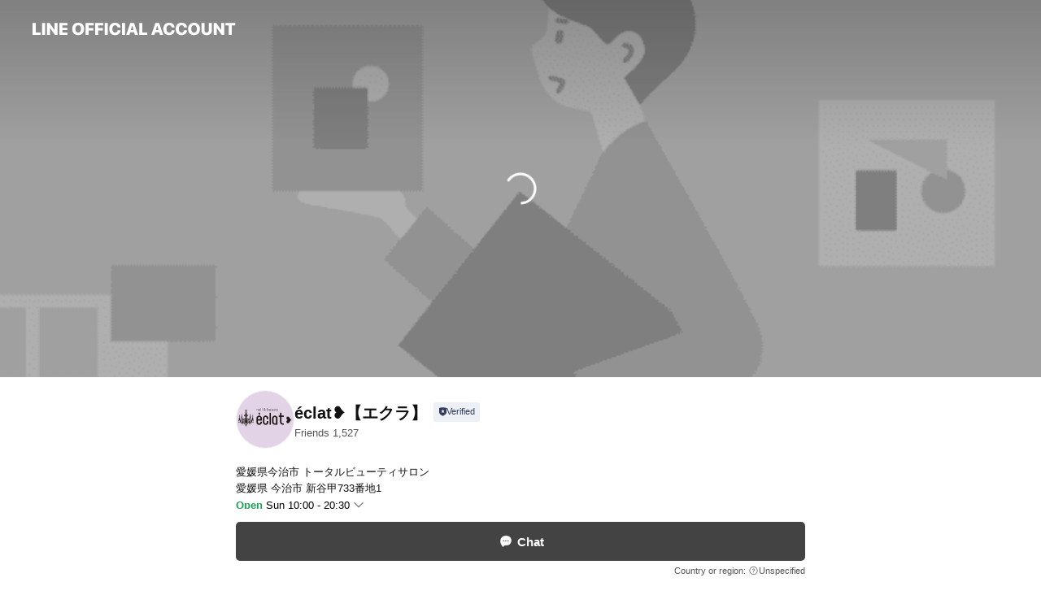

--- FILE ---
content_type: text/html; charset=utf-8
request_url: https://page.line.me/mxy6099a?openerPlatform=liff&openerKey=profileRecommend
body_size: 27821
content:
<!DOCTYPE html><html lang="en"><script id="oa-script-list" type="application/json">https://page.line-scdn.net/_next/static/chunks/pages/_app-04a59534f1b6ba96.js,https://page.line-scdn.net/_next/static/chunks/pages/%5BsearchId%5D-64515e177c06d1a4.js</script><head><meta charSet="UTF-8"/><meta name="viewport" content="width=device-width,initial-scale=1,minimum-scale=1,maximum-scale=1,user-scalable=no,viewport-fit=cover"/><link rel="apple-touch-icon" sizes="180x180" href="https://page.line-scdn.net/favicons/apple-touch-icon.png"/><link rel="icon" type="image/png" sizes="32x32" href="https://page.line-scdn.net/favicons/favicon-32x32.png"/><link rel="icon" type="image/png" sizes="16x16" href="https://page.line-scdn.net/favicons/favicon-16x16.png&quot;"/><link rel="mask-icon" href="https://page.line-scdn.net/favicons/safari-pinned-tab.svg" color="#4ecd00"/><link rel="shortcut icon" href="https://page.line-scdn.net/favicons/favicon.ico"/><meta name="theme-color" content="#ffffff"/><meta property="og:image" content="https://page-share.line.me//%40mxy6099a/global/og_image.png?ts=1768700714439"/><meta name="twitter:card" content="summary_large_image"/><link rel="stylesheet" href="https://unpkg.com/swiper@6.8.1/swiper-bundle.min.css"/><title>éclat❥【エクラ】 | LINE Official Account</title><meta property="og:title" content="éclat❥【エクラ】 | LINE Official Account"/><meta name="twitter:title" content="éclat❥【エクラ】 | LINE Official Account"/><link rel="canonical" href="https://page.line.me/mxy6099a"/><meta property="line:service_name" content="Official Account"/><meta property="line:sub_title_2" content="〒794-0850 愛媛県 今治市 新谷甲733番地1"/><meta name="description" content="éclat❥【エクラ】&#x27;s LINE official account profile page. Add them as a friend for the latest news."/><link rel="preload" as="image" href="https://oa-profile-media.line-scdn.net/0hjezsQl1YNUpHCiAiD2JKHRFVOzt0aGxOIG1_fylpLy8TUTFMDjE5filyNyghOjJODgwmeRcKIAE1XnpgHj56fgdtMREMM3N3eQslUBBhKhsPRjQ/w720" media="(max-width: 360px)"/><link rel="preload" as="image" href="https://oa-profile-media.line-scdn.net/0hjezsQl1YNUpHCiAiD2JKHRFVOzt0aGxOIG1_fylpLy8TUTFMDjE5filyNyghOjJODgwmeRcKIAE1XnpgHj56fgdtMREMM3N3eQslUBBhKhsPRjQ/w960" media="(min-width: 360.1px)"/><meta name="next-head-count" content="20"/><link rel="preload" href="https://page.line-scdn.net/_next/static/css/6c56c7c442f9e637.css" as="style"/><link rel="stylesheet" href="https://page.line-scdn.net/_next/static/css/6c56c7c442f9e637.css" data-n-g=""/><link rel="preload" href="https://page.line-scdn.net/_next/static/css/32cf1b1e6f7e57c2.css" as="style"/><link rel="stylesheet" href="https://page.line-scdn.net/_next/static/css/32cf1b1e6f7e57c2.css" data-n-p=""/><noscript data-n-css=""></noscript><script defer="" nomodule="" src="https://page.line-scdn.net/_next/static/chunks/polyfills-c67a75d1b6f99dc8.js"></script><script src="https://page.line-scdn.net/_next/static/chunks/webpack-130e19885477412b.js" defer=""></script><script src="https://page.line-scdn.net/_next/static/chunks/framework-5d5971fdfab04833.js" defer=""></script><script src="https://page.line-scdn.net/_next/static/chunks/main-05d9c954f502a1b0.js" defer=""></script><script src="https://page.line-scdn.net/_next/static/chunks/e893f787-81841bf25f7a5b4d.js" defer=""></script><script src="https://page.line-scdn.net/_next/static/chunks/fd0ff8c8-d43e8626c80b2f59.js" defer=""></script><script src="https://page.line-scdn.net/_next/static/chunks/518-b33b01654ebc3704.js" defer=""></script><script src="https://page.line-scdn.net/_next/static/chunks/421-6db75eee1ddcc32a.js" defer=""></script><script src="https://page.line-scdn.net/_next/static/chunks/70-2befe84e3601a64e.js" defer=""></script><script src="https://page.line-scdn.net/_next/static/chunks/806-b648e1cb86c8d62b.js" defer=""></script><script src="https://page.line-scdn.net/_next/static/chunks/137-90ab3d3bd63e8e4a.js" defer=""></script><script src="https://page.line-scdn.net/_next/static/chunks/124-b469aeaada29d832.js" defer=""></script><script src="https://page.line-scdn.net/_next/static/chunks/423-d26e88c20d1ad3af.js" defer=""></script><script src="https://page.line-scdn.net/_next/static/chunks/913-0e0576b9d3accdb4.js" defer=""></script><script src="https://page.line-scdn.net/_next/static/chunks/741-3bb2a46e2bff1fe4.js" defer=""></script><script src="https://page.line-scdn.net/_next/static/wbE9r1btNEObkNSy-fn7d/_buildManifest.js" defer=""></script><script src="https://page.line-scdn.net/_next/static/wbE9r1btNEObkNSy-fn7d/_ssgManifest.js" defer=""></script></head><body class=""><div id="__next"><div class="wrap main" style="--profile-button-color:#434343" data-background="true" data-theme="true" data-js-top="true"><header id="header" class="header header_web"><div class="header_wrap"><span class="header_logo"><svg xmlns="http://www.w3.org/2000/svg" fill="none" viewBox="0 0 250 17" class="header_logo_image" role="img" aria-label="LINE OFFICIAL ACCOUNT" title="LINE OFFICIAL ACCOUNT"><path fill="#000" d="M.118 16V1.204H3.88v11.771h6.121V16zm11.607 0V1.204h3.763V16zm6.009 0V1.204h3.189l5.916 8.541h.072V1.204h3.753V16h-3.158l-5.947-8.634h-.072V16zm15.176 0V1.204h10.14v3.025h-6.377V7.15h5.998v2.83h-5.998v2.994h6.378V16zm23.235.267c-4.491 0-7.3-2.943-7.3-7.66v-.02c0-4.707 2.83-7.65 7.3-7.65 4.502 0 7.311 2.943 7.311 7.65v.02c0 4.717-2.8 7.66-7.311 7.66m0-3.118c2.153 0 3.486-1.763 3.486-4.542v-.02c0-2.8-1.363-4.533-3.486-4.533-2.102 0-3.466 1.723-3.466 4.532v.02c0 2.81 1.354 4.543 3.466 4.543M65.291 16V1.204h10.07v3.025h-6.306v3.373h5.732v2.881h-5.732V16zm11.731 0V1.204h10.07v3.025h-6.307v3.373h5.732v2.881h-5.732V16zm11.73 0V1.204h3.764V16zm12.797.267c-4.44 0-7.198-2.84-7.198-7.67v-.01c0-4.83 2.779-7.65 7.198-7.65 3.866 0 6.542 2.481 6.676 5.793v.103h-3.62l-.021-.154c-.235-1.538-1.312-2.625-3.035-2.625-2.06 0-3.363 1.692-3.363 4.522v.01c0 2.861 1.313 4.563 3.374 4.563 1.63 0 2.789-1.015 3.045-2.666l.02-.112h3.62l-.01.112c-.133 3.312-2.84 5.784-6.686 5.784m8.47-.267V1.204h3.763V16zm5.189 0 4.983-14.796h4.604L129.778 16h-3.947l-.923-3.25h-4.83l-.923 3.25zm7.249-11.577-1.6 5.62h3.271l-1.599-5.62zM131.204 16V1.204h3.763v11.771h6.121V16zm14.868 0 4.983-14.796h4.604L160.643 16h-3.948l-.923-3.25h-4.83L150.02 16zm7.249-11.577-1.599 5.62h3.271l-1.6-5.62zm14.653 11.844c-4.44 0-7.198-2.84-7.198-7.67v-.01c0-4.83 2.779-7.65 7.198-7.65 3.866 0 6.542 2.481 6.675 5.793v.103h-3.619l-.021-.154c-.236-1.538-1.312-2.625-3.035-2.625-2.061 0-3.363 1.692-3.363 4.522v.01c0 2.861 1.312 4.563 3.373 4.563 1.631 0 2.789-1.015 3.046-2.666l.02-.112h3.62l-.01.112c-.134 3.312-2.841 5.784-6.686 5.784m15.258 0c-4.44 0-7.198-2.84-7.198-7.67v-.01c0-4.83 2.778-7.65 7.198-7.65 3.866 0 6.542 2.481 6.675 5.793v.103h-3.619l-.021-.154c-.236-1.538-1.312-2.625-3.035-2.625-2.061 0-3.363 1.692-3.363 4.522v.01c0 2.861 1.312 4.563 3.373 4.563 1.631 0 2.789-1.015 3.046-2.666l.02-.112h3.62l-.011.112c-.133 3.312-2.84 5.784-6.685 5.784m15.36 0c-4.491 0-7.3-2.943-7.3-7.66v-.02c0-4.707 2.83-7.65 7.3-7.65 4.502 0 7.311 2.943 7.311 7.65v.02c0 4.717-2.799 7.66-7.311 7.66m0-3.118c2.154 0 3.487-1.763 3.487-4.542v-.02c0-2.8-1.364-4.533-3.487-4.533-2.102 0-3.466 1.723-3.466 4.532v.02c0 2.81 1.354 4.543 3.466 4.543m15.514 3.118c-3.855 0-6.367-2.184-6.367-5.517V1.204h3.763v9.187c0 1.723.923 2.758 2.615 2.758 1.681 0 2.604-1.035 2.604-2.758V1.204h3.763v9.546c0 3.322-2.491 5.517-6.378 5.517M222.73 16V1.204h3.189l5.916 8.541h.072V1.204h3.753V16h-3.158l-5.947-8.634h-.072V16zm18.611 0V4.229h-4.081V1.204h11.915v3.025h-4.081V16z"></path></svg></span></div></header><div class="container"><div data-intersection-target="profileFace" class="_root_f63qr_2 _modeLiffApp_f63qr_155"><div class="_coverImage_f63qr_2"><div data-intersection-target="coverImage" class="_root_1e0fr_1 _black_1e0fr_61"><picture class="_coverPicture_1e0fr_10"><source media="(min-width: 1048px)" srcSet="[data-uri]"/><source media="(min-width: 712px)" srcSet="[data-uri]"/><img class="_coverImage_1e0fr_7" src="[data-uri]" alt="" width="380" height="189"/></picture><img class="_coverImageSpacer_1e0fr_7" src="[data-uri]" alt=""/><div class="_root_qs6hr_1" aria-label="loading"><svg viewBox="0 0 50 50" xmlns="http://www.w3.org/2000/svg" class="_spinner_qs6hr_10" width="50" style="margin-left:-25px;margin-top:-25px"><path d="m9.906 37.346a1.5 1.5 0 0 1 2.321-1.9 16.461 16.461 0 0 0 12.774 6.054c9.112 0 16.5-7.387 16.5-16.5s-7.388-16.5-16.501-16.5a1.5 1.5 0 0 1 0-3c10.77 0 19.5 8.73 19.5 19.5s-8.73 19.5-19.5 19.5a19.46 19.46 0 0 1 -15.095-7.154z" fill="#fff"></path></svg></div></div></div><div class="_account_f63qr_11"><div class="_accountHead_f63qr_16"><div class="_accountHeadIcon_f63qr_22"><a class="_accountHeadIconLink_f63qr_31" href="/mxy6099a/profile/img"><div class="_root_19dwp_1"><img class="_thumbnailImage_19dwp_8" src="https://profile.line-scdn.net/0h7zLVgUCCaFVxL34Y188XAk1qZjgGAW4dCRkiZlUmMzcLHygKSkwvMAN_MjIOGSwAHhohOwZ8MWBb/preview" alt="Show profile photo" width="70" height="70"/></div></a></div><div class="_accountHeadContents_f63qr_34"><h1 class="_accountHeadTitle_f63qr_37"><span class="_accountHeadTitleText_f63qr_51">éclat❥【エクラ】</span><button type="button" class="_accountHeadBadge_f63qr_54" aria-label="Show account info"><span class="_root_4p75h_1 _typeCertified_4p75h_20"><span class="_icon_4p75h_17"><span role="img" aria-label="Verification status" class="la labs _iconImage_4p75h_17" style="width:11px;aspect-ratio:1;display:inline-grid;place-items:stretch"><svg xmlns="http://www.w3.org/2000/svg" data-laicon-version="10.2" viewBox="0 0 20 20" fill="currentColor"><g transform="translate(-2 -2)"><path d="M12 2.5c-3.7 0-6.7.7-7.8 1-.3.2-.5.5-.5.8v8.9c0 3.2 4.2 6.3 8 8.2.1 0 .2.1.3.1s.2 0 .3-.1c3.9-1.9 8-5 8-8.2V4.3c0-.3-.2-.6-.5-.7-1.1-.3-4.1-1.1-7.8-1.1zm0 4.2 1.2 2.7 2.7.3-1.9 2 .4 2.8-2.4-1.2-2.4 1.3.4-2.8-1.9-2 2.7-.3L12 6.7z"/></g></svg></span></span><span class="_label_4p75h_42">Verified</span></span></button></h1><div class="_accountHeadSubTexts_f63qr_58"><p class="_accountHeadSubText_f63qr_58">Friends<!-- --> <!-- -->1,527</p></div></div></div><div class="_accountInfo_f63qr_73"><p class="_accountInfoText_f63qr_85">愛媛県今治市 トータルビューティサロン</p><p class="_accountInfoText_f63qr_85">愛媛県 今治市 新谷甲733番地1</p><p class="_accountInfoWorking_f63qr_92"><button type="button"><span class="_accountInfoWorkingLabel_f63qr_95 _colorGreen_f63qr_105">Open</span><span>Sun 10:00 - 20:30</span><span role="img" aria-label="Expand" class="la lar _accountInfoWorkingIcon_f63qr_108" style="width:14px;aspect-ratio:1;color:#777;display:inline-grid;place-items:stretch"><svg xmlns="http://www.w3.org/2000/svg" data-laicon-version="15.0" viewBox="0 0 20 20" fill="currentColor"><g transform="translate(-2 -2)"><path d="m11.9998 14.56-7.03-7.03-1.273 1.274 8.303 8.302 8.302-8.303-1.273-1.272-7.029 7.029Z"/></g></svg></span></button></p><div class="_accountInfoWorkingOptions_f63qr_117"><div class="_accountInfoWorkingOptionsInner_f63qr_126"><div><p class="_root_m0rgx_1 _currentWeek_m0rgx_10"><span>Sun</span><span class="_time_m0rgx_15">10:00 - 20:30</span></p><p class="_root_m0rgx_1"><span>Mon</span><span class="_time_m0rgx_15">10:00 - 20:30</span></p><p class="_root_m0rgx_1"><span>Tue</span><span class="_time_m0rgx_15">10:00 - 20:30</span></p><p class="_root_m0rgx_1"><span>Wed</span><span class="_time_m0rgx_15">10:00 - 20:30</span></p><p class="_root_m0rgx_1"><span>Thu</span><span class="_time_m0rgx_15">10:00 - 20:30</span></p><p class="_root_m0rgx_1"><span>Fri</span><span class="_time_m0rgx_15">10:00 - 20:30</span></p><p class="_root_m0rgx_1"><span>Sat</span><span class="_time_m0rgx_15">10:00 - 20:30</span></p></div><p>不定休 / 完全予約制</p></div></div><p><a class="_accountInfoWebsiteLink_f63qr_137" href="https://eclat212.com/"><span class="_accountInfoWebsiteUrl_f63qr_141">eclat212.com/</span><span class="_accountInfoWebsiteCount_f63qr_147">1 other items</span></a></p></div><div class="_actionButtons_f63qr_152"><div><div class="_root_1nhde_1"><button type="button" class="_button_1nhde_9"><span class="_icon_1nhde_31"><span role="img" class="la lar" style="width:14px;aspect-ratio:1;display:inline-grid;place-items:stretch"><svg xmlns="http://www.w3.org/2000/svg" data-laicon-version="15.0" viewBox="0 0 20 20" fill="currentColor"><g transform="translate(-2 -2)"><path d="M11.8722 10.2255a.9.9 0 1 0 0 1.8.9.9 0 0 0 0-1.8Zm-3.5386 0a.9.9 0 1 0 0 1.8.9.9 0 0 0 0-1.8Zm7.0767 0a.9.9 0 1 0 0 1.8.9.9 0 0 0 0-1.8Z"/><path d="M6.5966 6.374c-1.256 1.2676-1.988 3.1338-1.988 5.5207 0 2.8387 1.6621 5.3506 2.8876 6.8107.6247-.8619 1.6496-1.7438 3.2265-1.7444h.0015l2.2892-.0098h.0028c3.4682 0 6.2909-2.8223 6.2909-6.2904 0-1.9386-.7072-3.4895-1.9291-4.5632C16.1475 5.0163 14.3376 4.37 12.0582 4.37c-2.3602 0-4.2063.7369-5.4616 2.004Zm-.9235-.915C7.2185 3.8991 9.4223 3.07 12.0582 3.07c2.5189 0 4.6585.7159 6.1779 2.051 1.5279 1.3427 2.371 3.2622 2.371 5.5398 0 4.1857-3.4041 7.5896-7.5894 7.5904h-.0015l-2.2892.0098h-.0028c-1.33 0-2.114.9634-2.5516 1.8265l-.4192.8269-.6345-.676c-1.2252-1.3055-3.8103-4.4963-3.8103-8.3437 0-2.6555.8198-4.8767 2.3645-6.4358Z"/></g></svg></span></span><span class="_label_1nhde_14">Chat</span></button></div><div class="_root_1nhde_1"><a role="button" href="https://line.me/R/home/public/main?id=mxy6099a&amp;utm_source=businessprofile&amp;utm_medium=action_btn" class="_button_1nhde_9"><span class="_icon_1nhde_31"><span role="img" class="la lar" style="width:14px;aspect-ratio:1;display:inline-grid;place-items:stretch"><svg xmlns="http://www.w3.org/2000/svg" data-laicon-version="15.0" viewBox="0 0 20 20" fill="currentColor"><g transform="translate(-2 -2)"><path d="M6.0001 4.5104a.35.35 0 0 0-.35.35v14.2792a.35.35 0 0 0 .35.35h12a.35.35 0 0 0 .35-.35V4.8604a.35.35 0 0 0-.35-.35h-12Zm-1.65.35c0-.9112.7387-1.65 1.65-1.65h12c.9113 0 1.65.7388 1.65 1.65v14.2792c0 .9113-.7387 1.65-1.65 1.65h-12c-.9113 0-1.65-.7387-1.65-1.65V4.8604Z"/><path d="M15.0534 12.65H8.9468v-1.3h6.1066v1.3Zm0-3.3413H8.9468v-1.3h6.1066v1.3Zm0 6.6827H8.9468v-1.3h6.1066v1.3Z"/></g></svg></span></span><span class="_label_1nhde_14">Posts</span></a></div><div class="_root_1nhde_1"><button type="button" class="_button_1nhde_9"><span class="_icon_1nhde_31"><span role="img" class="la lar" style="width:14px;aspect-ratio:1;display:inline-grid;place-items:stretch"><svg xmlns="http://www.w3.org/2000/svg" data-laicon-version="15.0" viewBox="0 0 20 20" fill="currentColor"><g transform="translate(-2 -2)"><path d="m7.2948 4.362 2.555 2.888a.137.137 0 0 1-.005.188l-1.771 1.771a.723.723 0 0 0-.183.316.8889.8889 0 0 0-.031.215 1.42 1.42 0 0 0 .038.351c.052.23.16.51.333.836.348.654.995 1.551 2.143 2.699 1.148 1.148 2.045 1.795 2.7 2.144.325.173.605.28.835.332.113.025.233.042.351.038a.8881.8881 0 0 0 .215-.031.7244.7244 0 0 0 .316-.183l1.771-1.772a.1367.1367 0 0 1 .188-.005l2.889 2.556a.9241.9241 0 0 1 .04 1.346l-1.5 1.5c-.11.11-.4.28-.93.358-.516.076-1.21.058-2.06-.153-1.7-.422-4.002-1.608-6.67-4.276-2.667-2.667-3.853-4.97-4.275-6.668-.21-.851-.23-1.545-.153-2.06.079-.53.248-.821.358-.93l1.5-1.501a.9239.9239 0 0 1 1.346.04v.001Zm.973-.862a2.224 2.224 0 0 0-3.238-.099l-1.5 1.5c-.376.377-.623.97-.725 1.66-.104.707-.068 1.573.178 2.564.492 1.982 1.827 4.484 4.618 7.274 2.79 2.791 5.292 4.126 7.275 4.618.99.246 1.856.282 2.563.178.69-.102 1.283-.349 1.66-.725l1.5-1.5a2.2247 2.2247 0 0 0 .4408-2.5167 2.2252 2.2252 0 0 0-.5398-.7213l-2.889-2.557a1.4369 1.4369 0 0 0-1.968.06l-1.565 1.565a2.7941 2.7941 0 0 1-.393-.177c-.509-.27-1.305-.828-2.392-1.915-1.087-1.088-1.644-1.883-1.915-2.392a2.6894 2.6894 0 0 1-.177-.393l1.564-1.565c.537-.537.563-1.4.06-1.968L8.2678 3.5Z"/></g></svg></span></span><span class="_label_1nhde_14">LINE Call (free)</span></button></div><div class="_root_1nhde_1"><a role="button" href="https://liff.line.me/1654883656-XqwKRkd4/accounts/mxy6099a/shopcards/01HG7YMYRF7C1JZ13439R3HFNJ?utm_source=businessprofile&amp;utm_medium=action_btn" class="_button_1nhde_9"><span class="_icon_1nhde_31"><span role="img" class="la labr" style="width:14px;aspect-ratio:1;display:inline-grid;place-items:stretch"><svg xmlns="http://www.w3.org/2000/svg" data-laicon-version="16.2" viewBox="0 0 20 20" fill="currentColor"><g transform="translate(-2 -2)"><path d="M7.82 4.77c-3.08 1.78-4.59 5.24-4.06 8.56h.01l-1.2.69c-.85-3.98.89-8.24 4.6-10.38 3.71-2.14 8.27-1.52 11.29 1.2l-1.2.69c-2.61-2.12-6.36-2.54-9.44-.76Zm8.35 14.46c3.08-1.78 4.59-5.24 4.06-8.56l1.2-.69c.85 3.99-.9 8.24-4.61 10.38-3.71 2.14-8.27 1.53-11.29-1.2l1.2-.69c2.61 2.12 6.36 2.54 9.44.76Z"/><path d="M9.04 6.86a5.923 5.923 0 0 0-2.96 5.13l-.01-.01-1.26.73c-.27-2.74 1.03-5.52 3.57-6.98a7.243 7.243 0 0 1 7.84.4l-1.26.73a5.907 5.907 0 0 0-5.92 0Zm5.92 10.28a5.91 5.91 0 0 0 2.96-5.13l.01.01 1.26-.73c.27 2.74-1.03 5.52-3.57 6.98a7.243 7.243 0 0 1-7.84-.4l1.26-.73a5.907 5.907 0 0 0 5.92 0Z"/><path d="m14.31 9.79-.67 1.85L15 13.06c.17.17.04.46-.2.46l-1.96-.06-.93 1.73c-.11.21-.43.18-.5-.05l-.55-1.89-1.93-.35c-.24-.04-.3-.35-.1-.49l1.63-1.1-.27-1.95c-.03-.24.24-.4.43-.25l1.55 1.2 1.77-.86c.22-.11.45.11.37.33v.01Zm2.52-1.16a6.064 6.064 0 0 0-.87-.99l3.37-1.95c.28.33.54.68.78 1.05l-3.28 1.89Zm-.87-.99-.01-.01.01.01Zm5.17 1.17-3.37 1.95c-.1-.43-.24-.85-.43-1.26l3.28-1.89c.2.39.38.79.52 1.2ZM7.168 15.371l.002-.001-.01-.01.008.011ZM3.89 17.26l3.278-1.889c.258.366.555.702.872.989l-3.37 1.95c-.28-.33-.54-.68-.78-1.05Zm2.35-4.02-3.37 1.95c.14.41.32.81.52 1.2l3.28-1.89c-.19-.41-.33-.83-.43-1.26Z"/></g></svg></span></span><span class="_label_1nhde_14">Reward cards</span></a></div></div></div></div></div><div class="content"><div class="ldsg-tab plugin_tab" data-flexible="flexible" style="--tab-indicator-position:0px;--tab-indicator-width:0px" id="tablist"><div class="tab-content"><div class="tab-content-inner"><div class="tab-list" role="tablist"><a aria-selected="true" role="tab" class="tab-list-item" tabindex="0"><span class="text">Announcements</span></a><a aria-selected="false" role="tab" class="tab-list-item"><span class="text">éclat ❥ 施術可能menuご紹介</span></a><a aria-selected="false" role="tab" class="tab-list-item"><span class="text">Reward card</span></a><a aria-selected="false" role="tab" class="tab-list-item"><span class="text">Basic info</span></a><a aria-selected="false" role="tab" class="tab-list-item"><span class="text">You might like</span></a></div><div class="tab-indicator"></div></div></div></div><section class="section section_coupon" id="plugin-coupon-82406660069897" data-js-plugin="coupon"></section><section class="section section_notice" id="plugin-notice-563171241871154" data-js-plugin="notice"><h2 class="blind">Notice</h2><div class="notice_plugin"><a data-testid="link-with-next" class="link" href="/mxy6099a/notice/563171241871154"><div class="title_area"><span class="icon"><i class="icon_notice"></i></span><strong class="title">Announcements</strong></div><div class="notice_area"><p class="desc_box" aria-label="Display important information and news about your account.">❤︎ 新店舗の場所について❤︎</p></div><span class="more">See more</span></a></div></section><section class="section section_text" id="plugin-signboard-563172936336292" data-js-plugin="signboard"><h2 class="title_section" data-testid="plugin-header"><span class="title">éclat ❥ 施術可能menuご紹介</span></h2><div class="text_plugin"><div class="text_plugin_desc"><div class="text_area"><p class="text">▪️ネイル<br/>【ハンド・フットジェルネイル / スカルプネイルも可】<br/>♡初回 他店施術ジェル付け替えオフ込み &amp; 10%OFF♡<br/><br/><br/>▪️eye menu<br/>【マツエク・ラッシュリフト / ネイルと同時施術 ok・理想の目元に…】<br/>♡ご新規様お得なクーポンあります♡<br/><br/><br/>▪️光脱毛<br/>【レディース / メンズ / 小学生からの脱毛ok】<br/>全身脱毛 / 気になる部分だけの脱毛も可<br/>♡試しやすいお得な初回プランもご用意あり♡<br/><br/><br/>▪️小顔HIFU<br/>【二重顎解消 / たるみケア お肌内部からの徹底引き上げ】<br/>♡初回 ¥9,900♡<br/>2回目以降も初回価格とほぼ変わらず<br/>続けやすいプランのご用意もあり<br/><br/><br/>▪️全顔WAX脱毛<br/>【細かい産毛 / 不要な角質 / 取りきれていないメイク汚れまでごっそり除去】<br/>♡ケアWAX ¥8,800・SPケアWAX ¥9,900♡<br/><br/><br/>▪️ボディスカルプトRF (最新痩身機器)<br/>【今治初導入 / 脂肪燃焼 &amp; 筋肉へのアプローチが同時に叶うのでサイズダウン &amp; 引き締めまでの効果実感が早い】<br/>♡1回 30分寝たまま筋トレ 初回 ¥5,500♡<br/>2回目以降もずっと初回価格で続けていける<br/>プランのご用意もあり<br/><br/><br/>▪️クリスティーナエステ<br/>【肌質改善 / ニキビ肌の方専用のお施術もあり / お肌改善お任せください】<br/>♡アンストレストリートメント <br/>( お肌の鎮静 / 水分栄養補給 ) 初回¥11,000<br/>♡コモデックストリートメント <br/>( ニキビ肌の方専用 ) 初回¥7,700<br/><br/><br/>▪️全メニュー無料カウンセリング<br/>お気軽にカウンセリングだけのご来店もok !!<br/>勧誘等一切ございません♡</p></div></div></div></section><section class="section section_shopcard" id="plugin-reward-card-82406660069898" data-js-plugin="rewardCard"><h2 class="title_section" data-testid="plugin-header"><span class="title">Reward card</span></h2><div class="shopcard_plugin"><a target="_self" rel="noopener" href="https://liff.line.me/1654883656-XqwKRkd4/accounts/mxy6099a/shopcards/01HG7YMYRF7C1JZ13439R3HFNJ?utm_source=businessprofile&amp;utm_medium=plugin"><div class="shopcard_desc"><strong class="shopcard_title">Collect 40 points to get a voucher for 500円割引!</strong><span class="shopcard_go">Get</span></div></a></div></section><section class="section section_info" id="plugin-information-12342458" data-js-plugin="information"><h2 class="title_section" data-testid="plugin-header"><span class="title">Basic info</span></h2><div class="basic_info_item info_intro"><i class="icon"><svg width="19" height="19" viewBox="0 0 19 19" fill="none" xmlns="http://www.w3.org/2000/svg"><path fill-rule="evenodd" clip-rule="evenodd" d="M14.25 2.542h-9.5c-.721 0-1.306.584-1.306 1.306v11.304c0 .722.585 1.306 1.306 1.306h9.5c.722 0 1.306-.584 1.306-1.306V3.848c0-.722-.584-1.306-1.306-1.306zM4.75 3.57h9.5c.153 0 .277.124.277.277v11.304a.277.277 0 01-.277.277h-9.5a.277.277 0 01-.277-.277V3.848c0-.153.124-.277.277-.277zm7.167 6.444v-1.03H7.083v1.03h4.834zm0-3.675v1.03H7.083V6.34h4.834zm0 6.32v-1.03H7.083v1.03h4.834z" fill="#000"></path></svg></i> ネイル・eye・光脱毛・WAX脱毛・小顔HIFU・痩身 </div><div class="basic_info_item info_time"><i class="icon"><svg width="19" height="19" viewBox="0 0 19 19" fill="none" xmlns="http://www.w3.org/2000/svg"><path fill-rule="evenodd" clip-rule="evenodd" d="M9.5 2.177a7.323 7.323 0 100 14.646 7.323 7.323 0 000-14.646zm0 1.03a6.294 6.294 0 110 12.587 6.294 6.294 0 010-12.588zm.514 5.996v-3.73H8.985v4.324l2.79 1.612.515-.892-2.276-1.314z" fill="#000"></path></svg></i><div class="title"><span class="title_s">Sun</span><span class="con_s">10:00 - 20:30</span></div><p class="memo">不定休 / 完全予約制</p><ul class="lst_week"><li><span class="title_s">Sun</span><span class="con_s">10:00 - 20:30</span></li><li><span class="title_s">Mon</span><span class="con_s">10:00 - 20:30</span></li><li><span class="title_s">Tue</span><span class="con_s">10:00 - 20:30</span></li><li><span class="title_s">Wed</span><span class="con_s">10:00 - 20:30</span></li><li><span class="title_s">Thu</span><span class="con_s">10:00 - 20:30</span></li><li><span class="title_s">Fri</span><span class="con_s">10:00 - 20:30</span></li><li><span class="title_s">Sat</span><span class="con_s">10:00 - 20:30</span></li></ul></div><div class="basic_info_item info_tel is_selectable"><i class="icon"><svg width="19" height="19" viewBox="0 0 19 19" fill="none" xmlns="http://www.w3.org/2000/svg"><path fill-rule="evenodd" clip-rule="evenodd" d="M2.816 3.858L4.004 2.67a1.76 1.76 0 012.564.079l2.024 2.286a1.14 1.14 0 01-.048 1.559L7.306 7.832l.014.04c.02.052.045.11.075.173l.051.1c.266.499.762 1.137 1.517 1.892.754.755 1.393 1.25 1.893 1.516.103.055.194.097.271.126l.04.014 1.239-1.238a1.138 1.138 0 011.465-.121l.093.074 2.287 2.024a1.76 1.76 0 01.078 2.563l-1.188 1.188c-1.477 1.478-5.367.513-9.102-3.222-3.735-3.735-4.7-7.625-3.223-9.103zm5.005 1.86L5.797 3.43a.731.731 0 00-1.065-.033L3.544 4.586c-.31.31-.445 1.226-.162 2.367.393 1.582 1.49 3.386 3.385 5.28 1.894 1.894 3.697 2.992 5.28 3.384 1.14.284 2.057.148 2.367-.162l1.187-1.187a.731.731 0 00-.032-1.065l-2.287-2.024a.109.109 0 00-.148.004l-1.403 1.402c-.517.518-1.887-.21-3.496-1.82l-.158-.16c-1.499-1.54-2.164-2.837-1.663-3.337l1.402-1.402a.108.108 0 00.005-.149z" fill="#000"></path></svg></i><a class="link" href="#"><span>0898352502</span></a></div><div class="basic_info_item info_url is_selectable"><i class="icon"><svg width="19" height="19" viewBox="0 0 19 19" fill="none" xmlns="http://www.w3.org/2000/svg"><path fill-rule="evenodd" clip-rule="evenodd" d="M9.5 2.18a7.32 7.32 0 100 14.64 7.32 7.32 0 000-14.64zM3.452 7.766A6.294 6.294 0 003.21 9.5c0 .602.084 1.184.242 1.736H6.32A17.222 17.222 0 016.234 9.5c0-.597.03-1.178.086-1.735H3.452zm.396-1.029H6.46c.224-1.303.607-2.422 1.11-3.225a6.309 6.309 0 00-3.722 3.225zm3.51 1.03a15.745 15.745 0 000 3.47h4.284a15.749 15.749 0 000-3.47H7.358zm4.131-1.03H7.511C7.903 4.64 8.707 3.21 9.5 3.21c.793 0 1.597 1.43 1.99 3.526zm1.19 1.03a17.21 17.21 0 010 3.47h2.869A6.292 6.292 0 0015.79 9.5c0-.602-.084-1.184-.242-1.735H12.68zm2.473-1.03H12.54c-.224-1.303-.607-2.422-1.11-3.225a6.308 6.308 0 013.722 3.225zM7.57 15.489a6.309 6.309 0 01-3.722-3.224H6.46c.224 1.303.607 2.421 1.11 3.224zm1.929.301c-.793 0-1.596-1.43-1.99-3.525h3.98c-.394 2.095-1.197 3.525-1.99 3.525zm1.93-.301c.503-.803.886-1.921 1.11-3.224h2.612a6.309 6.309 0 01-3.723 3.224z" fill="#000"></path></svg></i><a class="account_info_website_link" href="https://eclat212.com/"><span class="account_info_website_url">eclat212.com/</span><span class="account_info_website_count">1 other items</span></a></div><div class="basic_info_item info_facility"><i class="icon"><svg width="19" height="19" viewBox="0 0 19 19" fill="none" xmlns="http://www.w3.org/2000/svg"><path fill-rule="evenodd" clip-rule="evenodd" d="M9.5 2.178a7.322 7.322 0 100 14.644 7.322 7.322 0 000-14.644zm0 1.03a6.293 6.293 0 110 12.585 6.293 6.293 0 010-12.586zm.515 2.791v4.413h-1.03V5.999h1.03zm-.51 5.651a.66.66 0 100 1.321.66.66 0 000-1.321z" fill="#000"></path></svg></i>6 seats (private rooms available), free Wi-Fi, parking available, no smoking, power outlets available</div><div class="basic_info_item place_map" data-js-access="true"><div class="map_area"><a target="_blank" rel="noopener" href="https://www.google.com/maps/search/?api=1&amp;query=34.0198706%2C132.9879012"><img src="https://maps.googleapis.com/maps/api/staticmap?key=AIzaSyCmbTfxB3uMZpzVX9NYKqByC1RRi2jIjf0&amp;channel=Line_Account&amp;scale=2&amp;size=400x200&amp;center=34.0199706%2C132.9879012&amp;markers=scale%3A2%7Cicon%3Ahttps%3A%2F%2Fpage.line-scdn.net%2F_%2Fimages%2FmapPin.v1.png%7C34.0198706%2C132.9879012&amp;language=en&amp;region=&amp;signature=s-EKtKp6WaTeqwq_IexZ-OEkFf8%3D" alt=""/></a></div><div class="map_text"><i class="icon"><svg width="19" height="19" viewBox="0 0 19 19" fill="none" xmlns="http://www.w3.org/2000/svg"><path fill-rule="evenodd" clip-rule="evenodd" d="M9.731 1.864l-.23-.004a6.308 6.308 0 00-4.853 2.266c-2.155 2.565-1.9 6.433.515 8.857a210.37 210.37 0 013.774 3.911.772.772 0 001.13 0l.942-.996a182.663 182.663 0 012.829-2.916c2.413-2.422 2.67-6.29.515-8.855a6.308 6.308 0 00-4.622-2.263zm-.23 1.026a5.28 5.28 0 014.064 1.9c1.805 2.147 1.588 5.413-.456 7.466l-.452.456a209.82 209.82 0 00-2.87 2.98l-.285.3-1.247-1.31a176.87 176.87 0 00-2.363-2.425c-2.045-2.053-2.261-5.32-.456-7.468a5.28 5.28 0 014.064-1.9zm0 3.289a2.004 2.004 0 100 4.008 2.004 2.004 0 000-4.008zm0 1.029a.975.975 0 110 1.95.975.975 0 010-1.95z" fill="#000"></path></svg></i><div class="map_title_area"><strong class="map_title">〒794-0850 愛媛県 今治市 新谷甲733番地1</strong><button type="button" class="button_copy" aria-label="Copy"><i class="icon_copy"><svg width="16" height="16" xmlns="http://www.w3.org/2000/svg" data-laicon-version="15" viewBox="0 0 24 24"><path d="M3.2 3.05a.65.65 0 01.65-.65h12.99a.65.65 0 01.65.65V6.5h-1.3V3.7H4.5v13.28H7v1.3H3.85a.65.65 0 01-.65-.65V3.05z"></path><path d="M6.52 6.36a.65.65 0 01.65-.65h12.98a.65.65 0 01.65.65V17.5l-4.1 4.1H7.17a.65.65 0 01-.65-.65V6.36zm1.3.65V20.3h8.34l3.34-3.34V7.01H7.82z"></path><path d="M14.13 10.19H9.6v-1.3h4.53v1.3zm0 2.2H9.6v-1.3h4.53v1.3zm1.27 3.81h5.4v1.3h-4.1v4.1h-1.3v-5.4z"></path></svg></i></button></div><div class="map_address">今治駅</div></div></div></section><section class="section section_recommend" id="plugin-recommendation-RecommendationPlugin" data-js-plugin="recommendation"><a target="_self" rel="noopener" href="https://liff.line.me/1654867680-wGKa63aV/?utm_source=oaprofile&amp;utm_medium=recommend" class="link"><h2 class="title_section" data-testid="plugin-header"><span class="title">You might like</span><span class="text_more">See more</span></h2></a><section class="RecommendationPlugin_subSection__nWfpQ"><h3 class="RecommendationPlugin_subTitle__EGDML">Accounts others are viewing</h3><div class="swiper-container"><div class="swiper-wrapper"><div class="swiper-slide"><div class="recommend_list"><div class="recommend_item" id="recommend-item-1"><a target="_self" rel="noopener" href="https://page.line.me/kbs5956m?openerPlatform=liff&amp;openerKey=profileRecommend" class="link"><div class="thumb"><img src="https://profile.line-scdn.net/0hUqKl1VCcCl52FRVicE11CUpQBDMBOwwWDnBAMAFGAWdbdUsPTyFFMFUSVGleJ0QOQnJGMABFUmwL/preview" class="image" alt=""/></div><div class="info"><strong class="info_name"><i class="icon_certified"></i>湘南美容クリニック</strong><div class="info_detail"><span class="friend">3,195,915 friends</span></div></div></a></div><div class="recommend_item" id="recommend-item-2"><a target="_self" rel="noopener" href="https://page.line.me/875tazip?openerPlatform=liff&amp;openerKey=profileRecommend" class="link"><div class="thumb"><img src="https://profile.line-scdn.net/0hZefaCuTvBUpbGBFkAZF6HWddCycsNgMCIy5PKXhNWXwhKhcfbioeLXwfDC53K0EcYnhOJX0RUy5-/preview" class="image" alt=""/></div><div class="info"><strong class="info_name"><i class="icon_certified"></i>3Nine✳︎スリーナイン</strong><div class="info_detail"><span class="friend">1,260 friends</span></div></div></a></div><div class="recommend_item" id="recommend-item-3"><a target="_self" rel="noopener" href="https://page.line.me/803mybgq?openerPlatform=liff&amp;openerKey=profileRecommend" class="link"><div class="thumb"><img src="https://profile.line-scdn.net/0hIxLOArvxFldxNgQa9LRpAE1zGDoGGBAfCQMNNwQyHWcOU1gHSFlYNFRmSzddBlgCH1QKMQFhH2ZU/preview" class="image" alt=""/></div><div class="info"><strong class="info_name"><i class="icon_certified"></i>エレガンス コスメティックス</strong><div class="info_detail"><span class="friend">41,132 friends</span></div></div></a></div></div></div><div class="swiper-slide"><div class="recommend_list"><div class="recommend_item" id="recommend-item-4"><a target="_self" rel="noopener" href="https://page.line.me/660gpdjm?openerPlatform=liff&amp;openerKey=profileRecommend" class="link"><div class="thumb"><img src="https://profile.line-scdn.net/0hQeXaMRf3DkplGB9wyN5xHVldACcSNggCHXdJfEkYBC4dLkwZWXlAKEJMBXkbeEwcXC1CeUUQA3sf/preview" class="image" alt=""/></div><div class="info"><strong class="info_name"><i class="icon_certified"></i>Leawave</strong><div class="info_detail"><span class="friend">151 friends</span></div></div></a></div><div class="recommend_item" id="recommend-item-5"><a target="_self" rel="noopener" href="https://page.line.me/242buztf?openerPlatform=liff&amp;openerKey=profileRecommend" class="link"><div class="thumb"><img src="https://profile.line-scdn.net/0hOb7r9TLYEE0KCwPqOJNvGjZOHiB9JRYFcmgNKHsJSXgmbF8bNDkNLS9ZHS5yM14bYTpeLnoLHnok/preview" class="image" alt=""/></div><div class="info"><strong class="info_name"><i class="icon_certified"></i>eyelashsalon AURORA</strong><div class="info_detail"><span class="friend">360 friends</span></div></div></a></div><div class="recommend_item" id="recommend-item-6"><a target="_self" rel="noopener" href="https://page.line.me/775nppts?openerPlatform=liff&amp;openerKey=profileRecommend" class="link"><div class="thumb"><img src="https://profile.line-scdn.net/0hRpNPfZF5DV9zKR3IbwhyCE9sAzIEBwsXC01FMAJ9VGtWHR1cHB9EPFUgVmpcERgARh1GPAEpUmhb/preview" class="image" alt=""/></div><div class="info"><strong class="info_name"><i class="icon_certified"></i>ドライヘッドスパ専門店　shiro</strong><div class="info_detail"><span class="friend">207 friends</span></div></div></a></div></div></div><div class="swiper-slide"><div class="recommend_list"><div class="recommend_item" id="recommend-item-7"><a target="_self" rel="noopener" href="https://page.line.me/427dhtyc?openerPlatform=liff&amp;openerKey=profileRecommend" class="link"><div class="thumb"><img src="https://profile.line-scdn.net/0h0u8D4HbDb1oFPX8A51IQDTl4YTdyE2kSfVImb3JtYmsrCCBbPFImbyM_N28sWn9cOA91PXdvZWgp/preview" class="image" alt=""/></div><div class="info"><strong class="info_name"><i class="icon_certified"></i>caela【カエラ】</strong><div class="info_detail"><span class="friend">494 friends</span></div></div></a></div><div class="recommend_item" id="recommend-item-8"><a target="_self" rel="noopener" href="https://page.line.me/147lcenj?openerPlatform=liff&amp;openerKey=profileRecommend" class="link"><div class="thumb"><img src="https://profile.line-scdn.net/0hD9oXrbnrGxZSIQ9FIotkQW5kFXslDx1eKhBQdiMhFXN-FgsQaxJSciQmRiR5RQwTbUNdeH4hFnV7/preview" class="image" alt=""/></div><div class="info"><strong class="info_name"><i class="icon_certified"></i>private salon KALANI</strong><div class="info_detail"><span class="friend">776 friends</span></div></div></a></div><div class="recommend_item" id="recommend-item-9"><a target="_self" rel="noopener" href="https://page.line.me/438enhgi?openerPlatform=liff&amp;openerKey=profileRecommend" class="link"><div class="thumb"><img src="https://profile.line-scdn.net/0h8r96wNXhZ10ET3JAuyEYCjgKaTBzYWEVfCosPXVKMWgsKyQDP3osP3IaODguLHcCanwsMyIaOm4u/preview" class="image" alt=""/></div><div class="info"><strong class="info_name"><i class="icon_certified"></i>一体型メンズサロンVivi国道店</strong><div class="info_detail"><span class="friend">261 friends</span></div><div class="common_label"><strong class="label"><i class="icon"><svg width="12" height="12" viewBox="0 0 12 12" fill="none" xmlns="http://www.w3.org/2000/svg"><path fill-rule="evenodd" clip-rule="evenodd" d="M1.675 2.925v6.033h.926l.923-.923.923.923h5.878V2.925H4.447l-.923.923-.923-.923h-.926zm-.85-.154c0-.384.312-.696.696-.696h1.432l.571.571.572-.571h6.383c.385 0 .696.312.696.696v6.341a.696.696 0 01-.696.696H4.096l-.572-.571-.571.571H1.52a.696.696 0 01-.696-.696V2.771z" fill="#777"></path><path fill-rule="evenodd" clip-rule="evenodd" d="M3.025 4.909v-.65h1v.65h-1zm0 1.357v-.65h1v.65h-1zm0 1.358v-.65h1v.65h-1z" fill="#777"></path></svg></i><span class="text">Coupons</span></strong><strong class="label"><i class="icon"><svg width="13" height="12" viewBox="0 0 13 12" fill="none" xmlns="http://www.w3.org/2000/svg"><path fill-rule="evenodd" clip-rule="evenodd" d="M11.1 2.14H2.7a.576.576 0 00-.575.576v6.568c0 .317.258.575.575.575h8.4a.576.576 0 00.575-.575V2.716a.576.576 0 00-.575-.575zm-.076 2.407V9.21h-8.25V4.547h8.25zm0-.65V2.791h-8.25v1.106h8.25z" fill="#777"></path><path d="M11.024 9.209v.1h.1v-.1h-.1zm0-4.662h.1v-.1h-.1v.1zM2.774 9.21h-.1v.1h.1v-.1zm0-4.662v-.1h-.1v.1h.1zm8.25-.65v.1h.1v-.1h-.1zm0-1.106h.1v-.1h-.1v.1zm-8.25 0v-.1h-.1v.1h.1zm0 1.106h-.1v.1h.1v-.1zM2.7 2.241h8.4v-.2H2.7v.2zm-.475.475c0-.262.213-.475.475-.475v-.2a.676.676 0 00-.675.675h.2zm0 6.568V2.716h-.2v6.568h.2zm.475.475a.476.476 0 01-.475-.475h-.2c0 .372.303.675.675.675v-.2zm8.4 0H2.7v.2h8.4v-.2zm.475-.475a.476.476 0 01-.475.475v.2a.676.676 0 00.675-.675h-.2zm0-6.568v6.568h.2V2.716h-.2zM11.1 2.24c.262 0 .475.213.475.475h.2a.676.676 0 00-.675-.675v.2zm.024 6.968V4.547h-.2V9.21h.2zm-8.35.1h8.25v-.2h-8.25v.2zm-.1-4.762V9.21h.2V4.547h-.2zm8.35-.1h-8.25v.2h8.25v-.2zm.1-.55V2.791h-.2v1.106h.2zm-.1-1.206h-8.25v.2h8.25v-.2zm-8.35.1v1.106h.2V2.791h-.2zm.1 1.206h8.25v-.2h-8.25v.2zm6.467 2.227l-.296.853-.904.019.72.545-.261.865.741-.516.742.516-.262-.865.72-.545-.903-.019-.297-.853z" fill="#777"></path></svg></i><span class="text">Reward card</span></strong></div></div></a></div></div></div><div class="swiper-slide"><div class="recommend_list"><div class="recommend_item" id="recommend-item-10"><a target="_self" rel="noopener" href="https://page.line.me/912ibkou?openerPlatform=liff&amp;openerKey=profileRecommend" class="link"><div class="thumb"><img src="https://profile.line-scdn.net/0hGFyKhje7GGlEMgnvDnVnPnh3FgQzHB4hPABXBzQyEl1gBFhqfQZXCmNlT1htAA1sfwYEX2RnE1E8/preview" class="image" alt=""/></div><div class="info"><strong class="info_name"><i class="icon_certified"></i>Le.Ciel</strong><div class="info_detail"><span class="friend">504 friends</span></div></div></a></div><div class="recommend_item" id="recommend-item-11"><a target="_self" rel="noopener" href="https://page.line.me/566vmsex?openerPlatform=liff&amp;openerKey=profileRecommend" class="link"><div class="thumb"><img src="https://profile.line-scdn.net/0hzlCZzdbyJUN-Izp37WFaFEJmKy4JDSMLBkdoJFpxeSFRR2RCFU0-I1glKHAHGmsTF0FiIFkicyNa/preview" class="image" alt=""/></div><div class="info"><strong class="info_name"><i class="icon_certified"></i>NEROLI</strong><div class="info_detail"><span class="friend">2,248 friends</span></div></div></a></div><div class="recommend_item" id="recommend-item-12"><a target="_self" rel="noopener" href="https://page.line.me/238rbcbr?openerPlatform=liff&amp;openerKey=profileRecommend" class="link"><div class="thumb"><img src="https://profile.line-scdn.net/0hstJsHRZpLFt3CjLTF2VTDEtPIjYAJCoTD2U3PgcMImwJPGMNGDswO1ReJz5eajkPGWhmaVUPdGkO/preview" class="image" alt=""/></div><div class="info"><strong class="info_name"><i class="icon_certified"></i>B-GARAGE 松山大街道店</strong><div class="info_detail"><span class="friend">542 friends</span></div></div></a></div></div></div><div class="swiper-slide"><div class="recommend_list"><div class="recommend_item" id="recommend-item-13"><a target="_self" rel="noopener" href="https://page.line.me/903ycfna?openerPlatform=liff&amp;openerKey=profileRecommend" class="link"><div class="thumb"><img src="https://profile.line-scdn.net/0hTcLc8bPwC0xxGhVqOZZ0G01fBSEGNA0ECXVNLFweUHRYL09NSXlFeQMaUi5ULxgfRHkUL1IaXStd/preview" class="image" alt=""/></div><div class="info"><strong class="info_name"><i class="icon_certified"></i>STUDIO T&#x27;zRF</strong><div class="info_detail"><span class="friend">171 friends</span></div><div class="common_label"><strong class="label"><i class="icon"><svg width="13" height="12" viewBox="0 0 13 12" fill="none" xmlns="http://www.w3.org/2000/svg"><path fill-rule="evenodd" clip-rule="evenodd" d="M11.1 2.14H2.7a.576.576 0 00-.575.576v6.568c0 .317.258.575.575.575h8.4a.576.576 0 00.575-.575V2.716a.576.576 0 00-.575-.575zm-.076 2.407V9.21h-8.25V4.547h8.25zm0-.65V2.791h-8.25v1.106h8.25z" fill="#777"></path><path d="M11.024 9.209v.1h.1v-.1h-.1zm0-4.662h.1v-.1h-.1v.1zM2.774 9.21h-.1v.1h.1v-.1zm0-4.662v-.1h-.1v.1h.1zm8.25-.65v.1h.1v-.1h-.1zm0-1.106h.1v-.1h-.1v.1zm-8.25 0v-.1h-.1v.1h.1zm0 1.106h-.1v.1h.1v-.1zM2.7 2.241h8.4v-.2H2.7v.2zm-.475.475c0-.262.213-.475.475-.475v-.2a.676.676 0 00-.675.675h.2zm0 6.568V2.716h-.2v6.568h.2zm.475.475a.476.476 0 01-.475-.475h-.2c0 .372.303.675.675.675v-.2zm8.4 0H2.7v.2h8.4v-.2zm.475-.475a.476.476 0 01-.475.475v.2a.676.676 0 00.675-.675h-.2zm0-6.568v6.568h.2V2.716h-.2zM11.1 2.24c.262 0 .475.213.475.475h.2a.676.676 0 00-.675-.675v.2zm.024 6.968V4.547h-.2V9.21h.2zm-8.35.1h8.25v-.2h-8.25v.2zm-.1-4.762V9.21h.2V4.547h-.2zm8.35-.1h-8.25v.2h8.25v-.2zm.1-.55V2.791h-.2v1.106h.2zm-.1-1.206h-8.25v.2h8.25v-.2zm-8.35.1v1.106h.2V2.791h-.2zm.1 1.206h8.25v-.2h-8.25v.2zm6.467 2.227l-.296.853-.904.019.72.545-.261.865.741-.516.742.516-.262-.865.72-.545-.903-.019-.297-.853z" fill="#777"></path></svg></i><span class="text">Reward card</span></strong></div></div></a></div><div class="recommend_item" id="recommend-item-14"><a target="_self" rel="noopener" href="https://page.line.me/674nlgyu?openerPlatform=liff&amp;openerKey=profileRecommend" class="link"><div class="thumb"><img src="https://profile.line-scdn.net/0hGOAjLSygGGB8EwkGdfRnN0BWFg0LPR4oBCJVBVpDE1IGIg0-EiVfBV0aQAcFcFdkF31VBl1HEQcF/preview" class="image" alt=""/></div><div class="info"><strong class="info_name"><i class="icon_certified"></i>しまなみの杜リゾート</strong><div class="info_detail"><span class="friend">204 friends</span></div></div></a></div><div class="recommend_item" id="recommend-item-15"><a target="_self" rel="noopener" href="https://page.line.me/963bpvxd?openerPlatform=liff&amp;openerKey=profileRecommend" class="link"><div class="thumb"><img src="https://profile.line-scdn.net/0hRUPLdvmhDXptNR_fWAJyLVFwAxcaGwsyFVUQSB0yVE0SDEkuUlYRHBw0ARlGV00oU1BFHEFgWk9G/preview" class="image" alt=""/></div><div class="info"><strong class="info_name"><i class="icon_certified"></i>PEARLYGATES岡山路面店</strong><div class="info_detail"><span class="friend">1,341 friends</span></div></div></a></div></div></div><div class="swiper-slide"><div class="recommend_list"><div class="recommend_item" id="recommend-item-16"><a target="_self" rel="noopener" href="https://page.line.me/640yzzuv?openerPlatform=liff&amp;openerKey=profileRecommend" class="link"><div class="thumb"><img src="https://profile.line-scdn.net/0h_IOr19WeAGZyCxI-FaR_MU5ODgsFJQYuCmhMBF8CCQULaRIwR2VIUwAOClddOEU0S2RIBl4CVgQP/preview" class="image" alt=""/></div><div class="info"><strong class="info_name"><i class="icon_certified"></i>グリーンテラス 109</strong><div class="info_detail"><span class="friend">1,117 friends</span></div><div class="common_label"><strong class="label"><i class="icon"><svg width="12" height="12" viewBox="0 0 12 12" fill="none" xmlns="http://www.w3.org/2000/svg"><path d="M10.843 8.936V6.51L9.649 4.403H6.772V2.81H1.257l-.032-.01h-.04v6.136H2.19v.8H.99a.603.603 0 01-.604-.602V2.96H.243A.243.243 0 010 2.716v-.473C0 2.109.109 2 .243 2H1.3c.022 0 .044.003.065.009h5.602c.334 0 .605.269.605.601v.993h2.113a.74.74 0 01.627.347l1.235 2.18c.06.094.096.206.096.326v2.678c0 .333-.27.602-.605.602H9.591v-.8h1.252z" fill="#777"></path><path d="M6.975 9.736H4v-.8h3.858l-.064.8h-.819z" fill="#777"></path><path fill-rule="evenodd" clip-rule="evenodd" d="M9.607 6.396a.2.2 0 01-.18.29h-2.11a.2.2 0 01-.2-.2v-.992a.2.2 0 01.2-.2h1.615a.2.2 0 01.179.11l.496.992zM3.1 9.025a.475.475 0 100 .95.475.475 0 000-.95zM1.775 9.5a1.325 1.325 0 112.65 0 1.325 1.325 0 01-2.65 0zM8.7 9.025a.475.475 0 100 .95.475.475 0 000-.95zM7.375 9.5a1.325 1.325 0 112.65 0 1.325 1.325 0 01-2.65 0z" fill="#777"></path><path d="M.776 3.65c0-.054.043-.098.097-.098H3.38c.054 0 .098.044.098.097v.382a.097.097 0 01-.098.097H.873a.097.097 0 01-.097-.097v-.382zm.158 1.142c0-.054.043-.098.097-.098h1.731c.054 0 .097.044.097.098v.38a.097.097 0 01-.097.098H1.031a.097.097 0 01-.097-.097v-.381z" fill="#777"></path></svg></i><span class="text">Delivery</span></strong></div></div></a></div><div class="recommend_item" id="recommend-item-17"><a target="_self" rel="noopener" href="https://page.line.me/491tynir?openerPlatform=liff&amp;openerKey=profileRecommend" class="link"><div class="thumb"><img src="https://profile.line-scdn.net/0h8229Nq1WZx0PQHLEdE0YSjMFaXB4bmFVd3MoeSJJOn4ieSQbNHF7eikXMHl2I3VPYyd4KH0QOn9x/preview" class="image" alt=""/></div><div class="info"><strong class="info_name"><i class="icon_certified"></i>MLVINCE</strong><div class="info_detail"><span class="friend">1,207 friends</span></div></div></a></div><div class="recommend_item" id="recommend-item-18"><a target="_self" rel="noopener" href="https://page.line.me/265esagj?openerPlatform=liff&amp;openerKey=profileRecommend" class="link"><div class="thumb"><img src="https://profile.line-scdn.net/0hS95T20e1DBYILRuzdjBzQTRoAnt_AwpecBxEdywpBXIgG0NIPUNLcil_UnN3GB4UPU4WInorU3Jx/preview" class="image" alt=""/></div><div class="info"><strong class="info_name"><i class="icon_certified"></i>Agu hair</strong><div class="info_detail"><span class="friend">579,517 friends</span></div></div></a></div></div></div><div class="swiper-slide"><div class="recommend_list"><div class="recommend_item" id="recommend-item-19"><a target="_self" rel="noopener" href="https://page.line.me/016kxxxe?openerPlatform=liff&amp;openerKey=profileRecommend" class="link"><div class="thumb"><img src="https://profile.line-scdn.net/0hl0rsZ3aOMx9PCiJ2DRVMSHNPPXI4JDVXN2QpcThePypiPHVLJmgscD9dantkbXJNcmkofzkIb3sx/preview" class="image" alt=""/></div><div class="info"><strong class="info_name"><i class="icon_certified"></i>Yorki hair</strong><div class="info_detail"><span class="friend">219 friends</span></div></div></a></div><div class="recommend_item" id="recommend-item-20"><a target="_self" rel="noopener" href="https://page.line.me/950wvmeh?openerPlatform=liff&amp;openerKey=profileRecommend" class="link"><div class="thumb"><img src="https://profile.line-scdn.net/0hjBV8AcQtNW1rQStDATpKOlcEOwAcbzMlEy5_AhpAPl8TcHA6UicuAkpDb18UcSBsXyF8X0lDOwpD/preview" class="image" alt=""/></div><div class="info"><strong class="info_name"><i class="icon_certified"></i>HAIR’S GATE／へアーズゲート</strong><div class="info_detail"><span class="friend">78,774 friends</span></div></div></a></div><div class="recommend_item" id="recommend-item-21"><a target="_self" rel="noopener" href="https://page.line.me/536kwhlf?openerPlatform=liff&amp;openerKey=profileRecommend" class="link"><div class="thumb"><img src="https://profile.line-scdn.net/0hIwEvhQu5Flh4DwfLh2ppD0RKGDUPIRAQAG0KPFoGGGoHOlNZRjpfOgoKQW5WNlYGR2gKagkKQGBX/preview" class="image" alt=""/></div><div class="info"><strong class="info_name"><i class="icon_certified"></i>REGINA CLINIC</strong><div class="info_detail"><span class="friend">393,688 friends</span></div></div></a></div></div></div><div class="button_more" slot="wrapper-end"><a target="_self" rel="noopener" href="https://liff.line.me/1654867680-wGKa63aV/?utm_source=oaprofile&amp;utm_medium=recommend" class="link"><i class="icon_more"></i>See more</a></div></div></div></section></section><div class="go_top"><a class="btn_top"><span class="icon"><svg xmlns="http://www.w3.org/2000/svg" width="10" height="11" viewBox="0 0 10 11"><g fill="#111"><path d="M1.464 6.55L.05 5.136 5 .186 6.414 1.6z"></path><path d="M9.95 5.136L5 .186 3.586 1.6l4.95 4.95z"></path><path d="M6 1.507H4v9.259h2z"></path></g></svg></span><span class="text">Top</span></a></div></div></div><div id="footer" class="footer"><div class="account_info"><span class="text">@mxy6099a</span></div><div class="provider_info"><span class="text">© LY Corporation</span><div class="link_group"><a data-testid="link-with-next" class="link" href="/mxy6099a/report">Report</a><a target="_self" rel="noopener" href="https://liff.line.me/1654867680-wGKa63aV/?utm_source=LINE&amp;utm_medium=referral&amp;utm_campaign=oa_profile_footer" class="link">Other official accounts</a></div></div></div><div class="floating_bar is_active"><div class="floating_button is_active"><a target="_blank" rel="noopener" data-js-chat-button="true" class="button_profile"><button type="button" class="button button_chat"><div class="button_content"><i class="icon"><svg xmlns="http://www.w3.org/2000/svg" width="39" height="38" viewBox="0 0 39 38"><path fill="#3C3E43" d="M24.89 19.19a1.38 1.38 0 11-.003-2.76 1.38 1.38 0 01.004 2.76m-5.425 0a1.38 1.38 0 110-2.76 1.38 1.38 0 010 2.76m-5.426 0a1.38 1.38 0 110-2.76 1.38 1.38 0 010 2.76m5.71-13.73c-8.534 0-13.415 5.697-13.415 13.532 0 7.834 6.935 13.875 6.935 13.875s1.08-4.113 4.435-4.113c1.163 0 2.147-.016 3.514-.016 6.428 0 11.64-5.211 11.64-11.638 0-6.428-4.573-11.64-13.108-11.64"></path></svg><svg width="20" height="20" viewBox="0 0 20 20" fill="none" xmlns="http://www.w3.org/2000/svg"><path fill-rule="evenodd" clip-rule="evenodd" d="M2.792 9.92c0-4.468 2.862-7.355 7.291-7.355 4.329 0 7.124 2.483 7.124 6.326a6.332 6.332 0 01-6.325 6.325l-1.908.008c-1.122 0-1.777.828-2.129 1.522l-.348.689-.53-.563c-1.185-1.264-3.175-3.847-3.175-6.953zm5.845 1.537h.834V7.024h-.834v1.8H7.084V7.046h-.833v4.434h.833V9.658h1.553v1.8zm4.071-4.405h.834v2.968h-.834V7.053zm-2.09 4.395h.833V8.48h-.834v2.967zm.424-3.311a.542.542 0 110-1.083.542.542 0 010 1.083zm1.541 2.77a.542.542 0 101.084 0 .542.542 0 00-1.084 0z" fill="#fff"></path></svg></i><span class="text">Chat</span></div></button></a></div><div class="region_area">Country or region:<!-- --> <i class="icon_unspecified"></i>Unspecified</div></div></div></div><script src="https://static.line-scdn.net/liff/edge/versions/2.27.1/sdk.js"></script><script src="https://static.line-scdn.net/uts/edge/stable/uts.js"></script><script id="__NEXT_DATA__" type="application/json">{"props":{"pageProps":{"initialDataString":"{\"lang\":\"en\",\"origin\":\"web\",\"opener\":{},\"device\":\"Desktop\",\"lineAppVersion\":\"\",\"requestedSearchId\":\"mxy6099a\",\"openQrModal\":false,\"isBusinessAccountLineMeDomain\":false,\"account\":{\"accountInfo\":{\"id\":\"12342458\",\"provider\":{\"isCertificated\":true,\"name\":\"éclat\"},\"countryCode\":\"JP\",\"managingCountryCode\":null,\"basicSearchId\":\"@mxy6099a\",\"subPageId\":\"77899537991667\",\"profileConfig\":{\"activateSearchId\":true,\"activateFollowerCount\":false},\"shareInfoImage\":\"https://page-share.line.me//%40mxy6099a/global/og_image.png?ts=1768700714439\",\"friendCount\":1527},\"profile\":{\"type\":\"basic\",\"name\":\"éclat❥【エクラ】\",\"badgeType\":\"certified\",\"profileImg\":{\"original\":\"https://profile.line-scdn.net/0h7zLVgUCCaFVxL34Y188XAk1qZjgGAW4dCRkiZlUmMzcLHygKSkwvMAN_MjIOGSwAHhohOwZ8MWBb\",\"thumbs\":{\"xSmall\":\"https://profile.line-scdn.net/0h7zLVgUCCaFVxL34Y188XAk1qZjgGAW4dCRkiZlUmMzcLHygKSkwvMAN_MjIOGSwAHhohOwZ8MWBb/preview\",\"small\":\"https://profile.line-scdn.net/0h7zLVgUCCaFVxL34Y188XAk1qZjgGAW4dCRkiZlUmMzcLHygKSkwvMAN_MjIOGSwAHhohOwZ8MWBb/preview\",\"mid\":\"https://profile.line-scdn.net/0h7zLVgUCCaFVxL34Y188XAk1qZjgGAW4dCRkiZlUmMzcLHygKSkwvMAN_MjIOGSwAHhohOwZ8MWBb/preview\",\"large\":\"https://profile.line-scdn.net/0h7zLVgUCCaFVxL34Y188XAk1qZjgGAW4dCRkiZlUmMzcLHygKSkwvMAN_MjIOGSwAHhohOwZ8MWBb/preview\",\"xLarge\":\"https://profile.line-scdn.net/0h7zLVgUCCaFVxL34Y188XAk1qZjgGAW4dCRkiZlUmMzcLHygKSkwvMAN_MjIOGSwAHhohOwZ8MWBb/preview\",\"xxLarge\":\"https://profile.line-scdn.net/0h7zLVgUCCaFVxL34Y188XAk1qZjgGAW4dCRkiZlUmMzcLHygKSkwvMAN_MjIOGSwAHhohOwZ8MWBb/preview\"}},\"bgImg\":{\"original\":\"https://oa-profile-media.line-scdn.net/0hjezsQl1YNUpHCiAiD2JKHRFVOzt0aGxOIG1_fylpLy8TUTFMDjE5filyNyghOjJODgwmeRcKIAE1XnpgHj56fgdtMREMM3N3eQslUBBhKhsPRjQ\",\"thumbs\":{\"xSmall\":\"https://oa-profile-media.line-scdn.net/0hjezsQl1YNUpHCiAiD2JKHRFVOzt0aGxOIG1_fylpLy8TUTFMDjE5filyNyghOjJODgwmeRcKIAE1XnpgHj56fgdtMREMM3N3eQslUBBhKhsPRjQ/w120\",\"small\":\"https://oa-profile-media.line-scdn.net/0hjezsQl1YNUpHCiAiD2JKHRFVOzt0aGxOIG1_fylpLy8TUTFMDjE5filyNyghOjJODgwmeRcKIAE1XnpgHj56fgdtMREMM3N3eQslUBBhKhsPRjQ/w240\",\"mid\":\"https://oa-profile-media.line-scdn.net/0hjezsQl1YNUpHCiAiD2JKHRFVOzt0aGxOIG1_fylpLy8TUTFMDjE5filyNyghOjJODgwmeRcKIAE1XnpgHj56fgdtMREMM3N3eQslUBBhKhsPRjQ/w480\",\"large\":\"https://oa-profile-media.line-scdn.net/0hjezsQl1YNUpHCiAiD2JKHRFVOzt0aGxOIG1_fylpLy8TUTFMDjE5filyNyghOjJODgwmeRcKIAE1XnpgHj56fgdtMREMM3N3eQslUBBhKhsPRjQ/w720\",\"xLarge\":\"https://oa-profile-media.line-scdn.net/0hjezsQl1YNUpHCiAiD2JKHRFVOzt0aGxOIG1_fylpLy8TUTFMDjE5filyNyghOjJODgwmeRcKIAE1XnpgHj56fgdtMREMM3N3eQslUBBhKhsPRjQ/w960\",\"xxLarge\":\"https://oa-profile-media.line-scdn.net/0hjezsQl1YNUpHCiAiD2JKHRFVOzt0aGxOIG1_fylpLy8TUTFMDjE5filyNyghOjJODgwmeRcKIAE1XnpgHj56fgdtMREMM3N3eQslUBBhKhsPRjQ/w2400\"}},\"btnList\":[{\"type\":\"chat\",\"color\":\"#3c3e43\",\"chatReplyTimeDisplay\":false},{\"type\":\"home\",\"color\":\"#3c3e43\"},{\"type\":\"call\",\"color\":\"#3c3e43\",\"label\":\"free\",\"callType\":\"oacall\",\"tel\":\"\"},{\"type\":\"rewardCard\",\"color\":\"#3c3e43\"}],\"buttonColor\":\"#434343\",\"info\":{\"statusMsg\":\"愛媛県今治市 トータルビューティサロン\",\"basicInfo\":{\"description\":\" ネイル・eye・光脱毛・WAX脱毛・小顔HIFU・痩身 \",\"id\":\"12342458\"}},\"oaCallable\":true,\"floatingBarMessageList\":[],\"actionButtonServiceUrls\":[{\"buttonType\":\"HOME\",\"url\":\"https://line.me/R/home/public/main?id=mxy6099a\"},{\"buttonType\":\"SHOPCARD\",\"url\":\"https://liff.line.me/1654883656-XqwKRkd4/accounts/mxy6099a/shopcards/01HG7YMYRF7C1JZ13439R3HFNJ\"}],\"displayInformation\":{\"workingTime\":null,\"budget\":null,\"callType\":null,\"oaCallable\":false,\"oaCallAnyway\":false,\"tel\":null,\"website\":null,\"address\":null,\"newAddress\":{\"postalCode\":\"7940850\",\"provinceName\":\"愛媛県\",\"cityName\":\"今治市\",\"baseAddress\":\"新谷甲733番地1\",\"detailAddress\":null,\"lat\":34.0198706,\"lng\":132.9879012},\"oldAddressDeprecated\":true}},\"pluginList\":[{\"type\":\"coupon\",\"id\":\"82406660069897\",\"content\":{\"itemList\":[]}},{\"type\":\"notice\",\"id\":\"563171241871154\",\"content\":{\"itemList\":[{\"itemId\":970342161028159,\"createdDate\":1661945097000,\"title\":\"❤︎ 新店舗の場所について❤︎\",\"description\":\"\u003cbr\u003e【今治市新谷甲733番地1】\u003cbr\u003e\u003cbr\u003e新しくできた住所なのでナビ検索すると\u003cbr\u003e変なところに到着してしまいますので\u003cbr\u003e⚠️ナビでお越しにならないで下さい⚠️\u003cbr\u003e\u003cbr\u003eバイパスを桜井方面へ向かっていると\u003cbr\u003e歩道橋がございます。\u003cbr\u003e\u003cbr\u003e歩道橋を、右に曲がり(ヌーヴェルテロワールの所)\u003cbr\u003eずっと真っ直ぐお進み頂くと\u003cbr\u003e左手にクリーンセンターが見えてきます。\u003cbr\u003e\u003cbr\u003eさらにそのまま少し直進していると\u003cbr\u003e右手に黒い建物がございます✨\u003cbr\u003e駐車場もございます😌❣️\u003cbr\u003e\u003cbr\u003e📞0898352502\u003cbr\u003e迷われた場合はお電話ください❤︎\",\"image\":{\"original\":\"https://oa-profile-media.line-scdn.net/0hEZ8_2pJ4GnUFJg8dMKJlIlV5FAQ2RENxYkFWQEYvRi1OUwJxYhYcRkZ7Hz53alVzZjBUaH9GTBdgfV1CXDRXbElVAjtOYQdfTxkVb1VWGBVNFxRzfw\",\"thumbs\":{\"xSmall\":\"https://oa-profile-media.line-scdn.net/0hEZ8_2pJ4GnUFJg8dMKJlIlV5FAQ2RENxYkFWQEYvRi1OUwJxYhYcRkZ7Hz53alVzZjBUaH9GTBdgfV1CXDRXbElVAjtOYQdfTxkVb1VWGBVNFxRzfw/w120\",\"small\":\"https://oa-profile-media.line-scdn.net/0hEZ8_2pJ4GnUFJg8dMKJlIlV5FAQ2RENxYkFWQEYvRi1OUwJxYhYcRkZ7Hz53alVzZjBUaH9GTBdgfV1CXDRXbElVAjtOYQdfTxkVb1VWGBVNFxRzfw/w240\",\"mid\":\"https://oa-profile-media.line-scdn.net/0hEZ8_2pJ4GnUFJg8dMKJlIlV5FAQ2RENxYkFWQEYvRi1OUwJxYhYcRkZ7Hz53alVzZjBUaH9GTBdgfV1CXDRXbElVAjtOYQdfTxkVb1VWGBVNFxRzfw/w480\",\"large\":\"https://oa-profile-media.line-scdn.net/0hEZ8_2pJ4GnUFJg8dMKJlIlV5FAQ2RENxYkFWQEYvRi1OUwJxYhYcRkZ7Hz53alVzZjBUaH9GTBdgfV1CXDRXbElVAjtOYQdfTxkVb1VWGBVNFxRzfw/w720\",\"xLarge\":\"https://oa-profile-media.line-scdn.net/0hEZ8_2pJ4GnUFJg8dMKJlIlV5FAQ2RENxYkFWQEYvRi1OUwJxYhYcRkZ7Hz53alVzZjBUaH9GTBdgfV1CXDRXbElVAjtOYQdfTxkVb1VWGBVNFxRzfw/w960\",\"xxLarge\":\"https://oa-profile-media.line-scdn.net/0hEZ8_2pJ4GnUFJg8dMKJlIlV5FAQ2RENxYkFWQEYvRi1OUwJxYhYcRkZ7Hz53alVzZjBUaH9GTBdgfV1CXDRXbElVAjtOYQdfTxkVb1VWGBVNFxRzfw/w2400\"}}}]}},{\"type\":\"signboard\",\"id\":\"563172936336292\",\"title\":\"éclat ❥ 施術可能menuご紹介\",\"content\":{\"item\":{\"type\":\"text\",\"title\":\"éclat ❥ 施術可能menuご紹介\",\"body\":\"▪️ネイル\u003cbr\u003e【ハンド・フットジェルネイル / スカルプネイルも可】\u003cbr\u003e♡初回 他店施術ジェル付け替えオフ込み \u0026 10%OFF♡\u003cbr\u003e\u003cbr\u003e\u003cbr\u003e▪️eye menu\u003cbr\u003e【マツエク・ラッシュリフト / ネイルと同時施術 ok・理想の目元に…】\u003cbr\u003e♡ご新規様お得なクーポンあります♡\u003cbr\u003e\u003cbr\u003e\u003cbr\u003e▪️光脱毛\u003cbr\u003e【レディース / メンズ / 小学生からの脱毛ok】\u003cbr\u003e全身脱毛 / 気になる部分だけの脱毛も可\u003cbr\u003e♡試しやすいお得な初回プランもご用意あり♡\u003cbr\u003e\u003cbr\u003e\u003cbr\u003e▪️小顔HIFU\u003cbr\u003e【二重顎解消 / たるみケア お肌内部からの徹底引き上げ】\u003cbr\u003e♡初回 ¥9,900♡\u003cbr\u003e2回目以降も初回価格とほぼ変わらず\u003cbr\u003e続けやすいプランのご用意もあり\u003cbr\u003e\u003cbr\u003e\u003cbr\u003e▪️全顔WAX脱毛\u003cbr\u003e【細かい産毛 / 不要な角質 / 取りきれていないメイク汚れまでごっそり除去】\u003cbr\u003e♡ケアWAX ¥8,800・SPケアWAX ¥9,900♡\u003cbr\u003e\u003cbr\u003e\u003cbr\u003e▪️ボディスカルプトRF (最新痩身機器)\u003cbr\u003e【今治初導入 / 脂肪燃焼 \u0026 筋肉へのアプローチが同時に叶うのでサイズダウン \u0026 引き締めまでの効果実感が早い】\u003cbr\u003e♡1回 30分寝たまま筋トレ 初回 ¥5,500♡\u003cbr\u003e2回目以降もずっと初回価格で続けていける\u003cbr\u003eプランのご用意もあり\u003cbr\u003e\u003cbr\u003e\u003cbr\u003e▪️クリスティーナエステ\u003cbr\u003e【肌質改善 / ニキビ肌の方専用のお施術もあり / お肌改善お任せください】\u003cbr\u003e♡アンストレストリートメント \u003cbr\u003e( お肌の鎮静 / 水分栄養補給 ) 初回¥11,000\u003cbr\u003e♡コモデックストリートメント \u003cbr\u003e( ニキビ肌の方専用 ) 初回¥7,700\u003cbr\u003e\u003cbr\u003e\u003cbr\u003e▪️全メニュー無料カウンセリング\u003cbr\u003eお気軽にカウンセリングだけのご来店もok !!\u003cbr\u003e勧誘等一切ございません♡\"}}},{\"type\":\"rewardCard\",\"id\":\"82406660069898\",\"content\":{\"itemList\":[{\"id\":\"01HG7YMYRF7C1JZ13439R3HFNJ\",\"type\":\"rewardCard\",\"lineChUrl\":\"https://liff.line.me/1654883656-XqwKRkd4/accounts/mxy6099a/shopcards/01HG7YMYRF7C1JZ13439R3HFNJ\",\"voucherName\":\"500円割引\",\"numberOfPoints\":40}]}},{\"type\":\"information\",\"id\":\"12342458\",\"content\":{\"introduction\":\" ネイル・eye・光脱毛・WAX脱毛・小顔HIFU・痩身 \",\"currentWorkingTime\":{\"dayOfWeek\":\"Sunday\",\"salesType\":\"onSale\",\"salesTimeText\":\"10:00 - 20:30\"},\"workingTimes\":[{\"dayOfWeek\":\"Sunday\",\"salesType\":\"onSale\",\"salesTimeText\":\"10:00 - 20:30\"},{\"dayOfWeek\":\"Monday\",\"salesType\":\"onSale\",\"salesTimeText\":\"10:00 - 20:30\"},{\"dayOfWeek\":\"Tuesday\",\"salesType\":\"onSale\",\"salesTimeText\":\"10:00 - 20:30\"},{\"dayOfWeek\":\"Wednesday\",\"salesType\":\"onSale\",\"salesTimeText\":\"10:00 - 20:30\"},{\"dayOfWeek\":\"Thursday\",\"salesType\":\"onSale\",\"salesTimeText\":\"10:00 - 20:30\"},{\"dayOfWeek\":\"Friday\",\"salesType\":\"onSale\",\"salesTimeText\":\"10:00 - 20:30\"},{\"dayOfWeek\":\"Saturday\",\"salesType\":\"onSale\",\"salesTimeText\":\"10:00 - 20:30\"}],\"businessHours\":{\"0\":[{\"start\":{\"hour\":10,\"minute\":0},\"end\":{\"hour\":20,\"minute\":30}}],\"1\":[{\"start\":{\"hour\":10,\"minute\":0},\"end\":{\"hour\":20,\"minute\":30}}],\"2\":[{\"start\":{\"hour\":10,\"minute\":0},\"end\":{\"hour\":20,\"minute\":30}}],\"3\":[{\"start\":{\"hour\":10,\"minute\":0},\"end\":{\"hour\":20,\"minute\":30}}],\"4\":[{\"start\":{\"hour\":10,\"minute\":0},\"end\":{\"hour\":20,\"minute\":30}}],\"5\":[{\"start\":{\"hour\":10,\"minute\":0},\"end\":{\"hour\":20,\"minute\":30}}],\"6\":[{\"start\":{\"hour\":10,\"minute\":0},\"end\":{\"hour\":20,\"minute\":30}}]},\"businessHoursMemo\":\"不定休 / 完全予約制\",\"callType\":\"phone\",\"oaCallable\":true,\"tel\":\"0898352502\",\"webSites\":{\"items\":[{\"title\":\"WebSite\",\"url\":\"https://eclat212.com/\"},{\"title\":\"Book\",\"url\":\"https://eclat212.bionly.net/\"}]},\"facilities\":{\"seatCount\":6,\"hasPrivateRoom\":true,\"hasWiFi\":true,\"hasParkingLot\":true,\"hasSmokingArea\":false,\"smokingFree\":true,\"hasOutlet\":true},\"access\":{\"nearestStationList\":[\"今治駅\"],\"address\":{\"postalCode\":\"7940850\",\"detail\":\"愛媛県 今治市 新谷甲733番地1\"},\"coordinates\":{\"lat\":34.0198706,\"lng\":132.9879012},\"mapUrl\":\"https://maps.googleapis.com/maps/api/staticmap?key=AIzaSyCmbTfxB3uMZpzVX9NYKqByC1RRi2jIjf0\u0026channel=Line_Account\u0026scale=2\u0026size=400x200\u0026center=34.0199706%2C132.9879012\u0026markers=scale%3A2%7Cicon%3Ahttps%3A%2F%2Fpage.line-scdn.net%2F_%2Fimages%2FmapPin.v1.png%7C34.0198706%2C132.9879012\u0026language=en\u0026region=\u0026signature=s-EKtKp6WaTeqwq_IexZ-OEkFf8%3D\"}}},{\"type\":\"recommendation\",\"id\":\"RecommendationPlugin\",\"content\":{\"i2i\":{\"itemList\":[{\"accountId\":\"kbs5956m\",\"name\":\"湘南美容クリニック\",\"img\":{\"original\":\"https://profile.line-scdn.net/0hUqKl1VCcCl52FRVicE11CUpQBDMBOwwWDnBAMAFGAWdbdUsPTyFFMFUSVGleJ0QOQnJGMABFUmwL\",\"thumbs\":{\"xSmall\":\"https://profile.line-scdn.net/0hUqKl1VCcCl52FRVicE11CUpQBDMBOwwWDnBAMAFGAWdbdUsPTyFFMFUSVGleJ0QOQnJGMABFUmwL/preview\",\"small\":\"https://profile.line-scdn.net/0hUqKl1VCcCl52FRVicE11CUpQBDMBOwwWDnBAMAFGAWdbdUsPTyFFMFUSVGleJ0QOQnJGMABFUmwL/preview\",\"mid\":\"https://profile.line-scdn.net/0hUqKl1VCcCl52FRVicE11CUpQBDMBOwwWDnBAMAFGAWdbdUsPTyFFMFUSVGleJ0QOQnJGMABFUmwL/preview\",\"large\":\"https://profile.line-scdn.net/0hUqKl1VCcCl52FRVicE11CUpQBDMBOwwWDnBAMAFGAWdbdUsPTyFFMFUSVGleJ0QOQnJGMABFUmwL/preview\",\"xLarge\":\"https://profile.line-scdn.net/0hUqKl1VCcCl52FRVicE11CUpQBDMBOwwWDnBAMAFGAWdbdUsPTyFFMFUSVGleJ0QOQnJGMABFUmwL/preview\",\"xxLarge\":\"https://profile.line-scdn.net/0hUqKl1VCcCl52FRVicE11CUpQBDMBOwwWDnBAMAFGAWdbdUsPTyFFMFUSVGleJ0QOQnJGMABFUmwL/preview\"}},\"badgeType\":\"certified\",\"friendCount\":3195915,\"pluginIconList\":[]},{\"accountId\":\"875tazip\",\"name\":\"3Nine✳︎スリーナイン\",\"img\":{\"original\":\"https://profile.line-scdn.net/0hZefaCuTvBUpbGBFkAZF6HWddCycsNgMCIy5PKXhNWXwhKhcfbioeLXwfDC53K0EcYnhOJX0RUy5-\",\"thumbs\":{\"xSmall\":\"https://profile.line-scdn.net/0hZefaCuTvBUpbGBFkAZF6HWddCycsNgMCIy5PKXhNWXwhKhcfbioeLXwfDC53K0EcYnhOJX0RUy5-/preview\",\"small\":\"https://profile.line-scdn.net/0hZefaCuTvBUpbGBFkAZF6HWddCycsNgMCIy5PKXhNWXwhKhcfbioeLXwfDC53K0EcYnhOJX0RUy5-/preview\",\"mid\":\"https://profile.line-scdn.net/0hZefaCuTvBUpbGBFkAZF6HWddCycsNgMCIy5PKXhNWXwhKhcfbioeLXwfDC53K0EcYnhOJX0RUy5-/preview\",\"large\":\"https://profile.line-scdn.net/0hZefaCuTvBUpbGBFkAZF6HWddCycsNgMCIy5PKXhNWXwhKhcfbioeLXwfDC53K0EcYnhOJX0RUy5-/preview\",\"xLarge\":\"https://profile.line-scdn.net/0hZefaCuTvBUpbGBFkAZF6HWddCycsNgMCIy5PKXhNWXwhKhcfbioeLXwfDC53K0EcYnhOJX0RUy5-/preview\",\"xxLarge\":\"https://profile.line-scdn.net/0hZefaCuTvBUpbGBFkAZF6HWddCycsNgMCIy5PKXhNWXwhKhcfbioeLXwfDC53K0EcYnhOJX0RUy5-/preview\"}},\"badgeType\":\"certified\",\"friendCount\":1260,\"pluginIconList\":[]},{\"accountId\":\"803mybgq\",\"name\":\"エレガンス コスメティックス\",\"img\":{\"original\":\"https://profile.line-scdn.net/0hIxLOArvxFldxNgQa9LRpAE1zGDoGGBAfCQMNNwQyHWcOU1gHSFlYNFRmSzddBlgCH1QKMQFhH2ZU\",\"thumbs\":{\"xSmall\":\"https://profile.line-scdn.net/0hIxLOArvxFldxNgQa9LRpAE1zGDoGGBAfCQMNNwQyHWcOU1gHSFlYNFRmSzddBlgCH1QKMQFhH2ZU/preview\",\"small\":\"https://profile.line-scdn.net/0hIxLOArvxFldxNgQa9LRpAE1zGDoGGBAfCQMNNwQyHWcOU1gHSFlYNFRmSzddBlgCH1QKMQFhH2ZU/preview\",\"mid\":\"https://profile.line-scdn.net/0hIxLOArvxFldxNgQa9LRpAE1zGDoGGBAfCQMNNwQyHWcOU1gHSFlYNFRmSzddBlgCH1QKMQFhH2ZU/preview\",\"large\":\"https://profile.line-scdn.net/0hIxLOArvxFldxNgQa9LRpAE1zGDoGGBAfCQMNNwQyHWcOU1gHSFlYNFRmSzddBlgCH1QKMQFhH2ZU/preview\",\"xLarge\":\"https://profile.line-scdn.net/0hIxLOArvxFldxNgQa9LRpAE1zGDoGGBAfCQMNNwQyHWcOU1gHSFlYNFRmSzddBlgCH1QKMQFhH2ZU/preview\",\"xxLarge\":\"https://profile.line-scdn.net/0hIxLOArvxFldxNgQa9LRpAE1zGDoGGBAfCQMNNwQyHWcOU1gHSFlYNFRmSzddBlgCH1QKMQFhH2ZU/preview\"}},\"badgeType\":\"certified\",\"friendCount\":41132,\"pluginIconList\":[]},{\"accountId\":\"660gpdjm\",\"name\":\"Leawave\",\"img\":{\"original\":\"https://profile.line-scdn.net/0hQeXaMRf3DkplGB9wyN5xHVldACcSNggCHXdJfEkYBC4dLkwZWXlAKEJMBXkbeEwcXC1CeUUQA3sf\",\"thumbs\":{\"xSmall\":\"https://profile.line-scdn.net/0hQeXaMRf3DkplGB9wyN5xHVldACcSNggCHXdJfEkYBC4dLkwZWXlAKEJMBXkbeEwcXC1CeUUQA3sf/preview\",\"small\":\"https://profile.line-scdn.net/0hQeXaMRf3DkplGB9wyN5xHVldACcSNggCHXdJfEkYBC4dLkwZWXlAKEJMBXkbeEwcXC1CeUUQA3sf/preview\",\"mid\":\"https://profile.line-scdn.net/0hQeXaMRf3DkplGB9wyN5xHVldACcSNggCHXdJfEkYBC4dLkwZWXlAKEJMBXkbeEwcXC1CeUUQA3sf/preview\",\"large\":\"https://profile.line-scdn.net/0hQeXaMRf3DkplGB9wyN5xHVldACcSNggCHXdJfEkYBC4dLkwZWXlAKEJMBXkbeEwcXC1CeUUQA3sf/preview\",\"xLarge\":\"https://profile.line-scdn.net/0hQeXaMRf3DkplGB9wyN5xHVldACcSNggCHXdJfEkYBC4dLkwZWXlAKEJMBXkbeEwcXC1CeUUQA3sf/preview\",\"xxLarge\":\"https://profile.line-scdn.net/0hQeXaMRf3DkplGB9wyN5xHVldACcSNggCHXdJfEkYBC4dLkwZWXlAKEJMBXkbeEwcXC1CeUUQA3sf/preview\"}},\"badgeType\":\"certified\",\"friendCount\":151,\"pluginIconList\":[]},{\"accountId\":\"242buztf\",\"name\":\"eyelashsalon AURORA\",\"img\":{\"original\":\"https://profile.line-scdn.net/0hOb7r9TLYEE0KCwPqOJNvGjZOHiB9JRYFcmgNKHsJSXgmbF8bNDkNLS9ZHS5yM14bYTpeLnoLHnok\",\"thumbs\":{\"xSmall\":\"https://profile.line-scdn.net/0hOb7r9TLYEE0KCwPqOJNvGjZOHiB9JRYFcmgNKHsJSXgmbF8bNDkNLS9ZHS5yM14bYTpeLnoLHnok/preview\",\"small\":\"https://profile.line-scdn.net/0hOb7r9TLYEE0KCwPqOJNvGjZOHiB9JRYFcmgNKHsJSXgmbF8bNDkNLS9ZHS5yM14bYTpeLnoLHnok/preview\",\"mid\":\"https://profile.line-scdn.net/0hOb7r9TLYEE0KCwPqOJNvGjZOHiB9JRYFcmgNKHsJSXgmbF8bNDkNLS9ZHS5yM14bYTpeLnoLHnok/preview\",\"large\":\"https://profile.line-scdn.net/0hOb7r9TLYEE0KCwPqOJNvGjZOHiB9JRYFcmgNKHsJSXgmbF8bNDkNLS9ZHS5yM14bYTpeLnoLHnok/preview\",\"xLarge\":\"https://profile.line-scdn.net/0hOb7r9TLYEE0KCwPqOJNvGjZOHiB9JRYFcmgNKHsJSXgmbF8bNDkNLS9ZHS5yM14bYTpeLnoLHnok/preview\",\"xxLarge\":\"https://profile.line-scdn.net/0hOb7r9TLYEE0KCwPqOJNvGjZOHiB9JRYFcmgNKHsJSXgmbF8bNDkNLS9ZHS5yM14bYTpeLnoLHnok/preview\"}},\"badgeType\":\"certified\",\"friendCount\":360,\"pluginIconList\":[]},{\"accountId\":\"775nppts\",\"name\":\"ドライヘッドスパ専門店　shiro\",\"img\":{\"original\":\"https://profile.line-scdn.net/0hRpNPfZF5DV9zKR3IbwhyCE9sAzIEBwsXC01FMAJ9VGtWHR1cHB9EPFUgVmpcERgARh1GPAEpUmhb\",\"thumbs\":{\"xSmall\":\"https://profile.line-scdn.net/0hRpNPfZF5DV9zKR3IbwhyCE9sAzIEBwsXC01FMAJ9VGtWHR1cHB9EPFUgVmpcERgARh1GPAEpUmhb/preview\",\"small\":\"https://profile.line-scdn.net/0hRpNPfZF5DV9zKR3IbwhyCE9sAzIEBwsXC01FMAJ9VGtWHR1cHB9EPFUgVmpcERgARh1GPAEpUmhb/preview\",\"mid\":\"https://profile.line-scdn.net/0hRpNPfZF5DV9zKR3IbwhyCE9sAzIEBwsXC01FMAJ9VGtWHR1cHB9EPFUgVmpcERgARh1GPAEpUmhb/preview\",\"large\":\"https://profile.line-scdn.net/0hRpNPfZF5DV9zKR3IbwhyCE9sAzIEBwsXC01FMAJ9VGtWHR1cHB9EPFUgVmpcERgARh1GPAEpUmhb/preview\",\"xLarge\":\"https://profile.line-scdn.net/0hRpNPfZF5DV9zKR3IbwhyCE9sAzIEBwsXC01FMAJ9VGtWHR1cHB9EPFUgVmpcERgARh1GPAEpUmhb/preview\",\"xxLarge\":\"https://profile.line-scdn.net/0hRpNPfZF5DV9zKR3IbwhyCE9sAzIEBwsXC01FMAJ9VGtWHR1cHB9EPFUgVmpcERgARh1GPAEpUmhb/preview\"}},\"badgeType\":\"certified\",\"friendCount\":207,\"pluginIconList\":[]},{\"accountId\":\"427dhtyc\",\"name\":\"caela【カエラ】\",\"img\":{\"original\":\"https://profile.line-scdn.net/0h0u8D4HbDb1oFPX8A51IQDTl4YTdyE2kSfVImb3JtYmsrCCBbPFImbyM_N28sWn9cOA91PXdvZWgp\",\"thumbs\":{\"xSmall\":\"https://profile.line-scdn.net/0h0u8D4HbDb1oFPX8A51IQDTl4YTdyE2kSfVImb3JtYmsrCCBbPFImbyM_N28sWn9cOA91PXdvZWgp/preview\",\"small\":\"https://profile.line-scdn.net/0h0u8D4HbDb1oFPX8A51IQDTl4YTdyE2kSfVImb3JtYmsrCCBbPFImbyM_N28sWn9cOA91PXdvZWgp/preview\",\"mid\":\"https://profile.line-scdn.net/0h0u8D4HbDb1oFPX8A51IQDTl4YTdyE2kSfVImb3JtYmsrCCBbPFImbyM_N28sWn9cOA91PXdvZWgp/preview\",\"large\":\"https://profile.line-scdn.net/0h0u8D4HbDb1oFPX8A51IQDTl4YTdyE2kSfVImb3JtYmsrCCBbPFImbyM_N28sWn9cOA91PXdvZWgp/preview\",\"xLarge\":\"https://profile.line-scdn.net/0h0u8D4HbDb1oFPX8A51IQDTl4YTdyE2kSfVImb3JtYmsrCCBbPFImbyM_N28sWn9cOA91PXdvZWgp/preview\",\"xxLarge\":\"https://profile.line-scdn.net/0h0u8D4HbDb1oFPX8A51IQDTl4YTdyE2kSfVImb3JtYmsrCCBbPFImbyM_N28sWn9cOA91PXdvZWgp/preview\"}},\"badgeType\":\"certified\",\"friendCount\":494,\"pluginIconList\":[]},{\"accountId\":\"147lcenj\",\"name\":\"private salon KALANI\",\"img\":{\"original\":\"https://profile.line-scdn.net/0hD9oXrbnrGxZSIQ9FIotkQW5kFXslDx1eKhBQdiMhFXN-FgsQaxJSciQmRiR5RQwTbUNdeH4hFnV7\",\"thumbs\":{\"xSmall\":\"https://profile.line-scdn.net/0hD9oXrbnrGxZSIQ9FIotkQW5kFXslDx1eKhBQdiMhFXN-FgsQaxJSciQmRiR5RQwTbUNdeH4hFnV7/preview\",\"small\":\"https://profile.line-scdn.net/0hD9oXrbnrGxZSIQ9FIotkQW5kFXslDx1eKhBQdiMhFXN-FgsQaxJSciQmRiR5RQwTbUNdeH4hFnV7/preview\",\"mid\":\"https://profile.line-scdn.net/0hD9oXrbnrGxZSIQ9FIotkQW5kFXslDx1eKhBQdiMhFXN-FgsQaxJSciQmRiR5RQwTbUNdeH4hFnV7/preview\",\"large\":\"https://profile.line-scdn.net/0hD9oXrbnrGxZSIQ9FIotkQW5kFXslDx1eKhBQdiMhFXN-FgsQaxJSciQmRiR5RQwTbUNdeH4hFnV7/preview\",\"xLarge\":\"https://profile.line-scdn.net/0hD9oXrbnrGxZSIQ9FIotkQW5kFXslDx1eKhBQdiMhFXN-FgsQaxJSciQmRiR5RQwTbUNdeH4hFnV7/preview\",\"xxLarge\":\"https://profile.line-scdn.net/0hD9oXrbnrGxZSIQ9FIotkQW5kFXslDx1eKhBQdiMhFXN-FgsQaxJSciQmRiR5RQwTbUNdeH4hFnV7/preview\"}},\"badgeType\":\"certified\",\"friendCount\":776,\"pluginIconList\":[]},{\"accountId\":\"438enhgi\",\"name\":\"一体型メンズサロンVivi国道店\",\"img\":{\"original\":\"https://profile.line-scdn.net/0h8r96wNXhZ10ET3JAuyEYCjgKaTBzYWEVfCosPXVKMWgsKyQDP3osP3IaODguLHcCanwsMyIaOm4u\",\"thumbs\":{\"xSmall\":\"https://profile.line-scdn.net/0h8r96wNXhZ10ET3JAuyEYCjgKaTBzYWEVfCosPXVKMWgsKyQDP3osP3IaODguLHcCanwsMyIaOm4u/preview\",\"small\":\"https://profile.line-scdn.net/0h8r96wNXhZ10ET3JAuyEYCjgKaTBzYWEVfCosPXVKMWgsKyQDP3osP3IaODguLHcCanwsMyIaOm4u/preview\",\"mid\":\"https://profile.line-scdn.net/0h8r96wNXhZ10ET3JAuyEYCjgKaTBzYWEVfCosPXVKMWgsKyQDP3osP3IaODguLHcCanwsMyIaOm4u/preview\",\"large\":\"https://profile.line-scdn.net/0h8r96wNXhZ10ET3JAuyEYCjgKaTBzYWEVfCosPXVKMWgsKyQDP3osP3IaODguLHcCanwsMyIaOm4u/preview\",\"xLarge\":\"https://profile.line-scdn.net/0h8r96wNXhZ10ET3JAuyEYCjgKaTBzYWEVfCosPXVKMWgsKyQDP3osP3IaODguLHcCanwsMyIaOm4u/preview\",\"xxLarge\":\"https://profile.line-scdn.net/0h8r96wNXhZ10ET3JAuyEYCjgKaTBzYWEVfCosPXVKMWgsKyQDP3osP3IaODguLHcCanwsMyIaOm4u/preview\"}},\"badgeType\":\"certified\",\"friendCount\":261,\"pluginIconList\":[\"coupon\",\"rewardCard\"]},{\"accountId\":\"912ibkou\",\"name\":\"Le.Ciel\",\"img\":{\"original\":\"https://profile.line-scdn.net/0hGFyKhje7GGlEMgnvDnVnPnh3FgQzHB4hPABXBzQyEl1gBFhqfQZXCmNlT1htAA1sfwYEX2RnE1E8\",\"thumbs\":{\"xSmall\":\"https://profile.line-scdn.net/0hGFyKhje7GGlEMgnvDnVnPnh3FgQzHB4hPABXBzQyEl1gBFhqfQZXCmNlT1htAA1sfwYEX2RnE1E8/preview\",\"small\":\"https://profile.line-scdn.net/0hGFyKhje7GGlEMgnvDnVnPnh3FgQzHB4hPABXBzQyEl1gBFhqfQZXCmNlT1htAA1sfwYEX2RnE1E8/preview\",\"mid\":\"https://profile.line-scdn.net/0hGFyKhje7GGlEMgnvDnVnPnh3FgQzHB4hPABXBzQyEl1gBFhqfQZXCmNlT1htAA1sfwYEX2RnE1E8/preview\",\"large\":\"https://profile.line-scdn.net/0hGFyKhje7GGlEMgnvDnVnPnh3FgQzHB4hPABXBzQyEl1gBFhqfQZXCmNlT1htAA1sfwYEX2RnE1E8/preview\",\"xLarge\":\"https://profile.line-scdn.net/0hGFyKhje7GGlEMgnvDnVnPnh3FgQzHB4hPABXBzQyEl1gBFhqfQZXCmNlT1htAA1sfwYEX2RnE1E8/preview\",\"xxLarge\":\"https://profile.line-scdn.net/0hGFyKhje7GGlEMgnvDnVnPnh3FgQzHB4hPABXBzQyEl1gBFhqfQZXCmNlT1htAA1sfwYEX2RnE1E8/preview\"}},\"badgeType\":\"certified\",\"friendCount\":504,\"pluginIconList\":[]},{\"accountId\":\"566vmsex\",\"name\":\"NEROLI\",\"img\":{\"original\":\"https://profile.line-scdn.net/0hzlCZzdbyJUN-Izp37WFaFEJmKy4JDSMLBkdoJFpxeSFRR2RCFU0-I1glKHAHGmsTF0FiIFkicyNa\",\"thumbs\":{\"xSmall\":\"https://profile.line-scdn.net/0hzlCZzdbyJUN-Izp37WFaFEJmKy4JDSMLBkdoJFpxeSFRR2RCFU0-I1glKHAHGmsTF0FiIFkicyNa/preview\",\"small\":\"https://profile.line-scdn.net/0hzlCZzdbyJUN-Izp37WFaFEJmKy4JDSMLBkdoJFpxeSFRR2RCFU0-I1glKHAHGmsTF0FiIFkicyNa/preview\",\"mid\":\"https://profile.line-scdn.net/0hzlCZzdbyJUN-Izp37WFaFEJmKy4JDSMLBkdoJFpxeSFRR2RCFU0-I1glKHAHGmsTF0FiIFkicyNa/preview\",\"large\":\"https://profile.line-scdn.net/0hzlCZzdbyJUN-Izp37WFaFEJmKy4JDSMLBkdoJFpxeSFRR2RCFU0-I1glKHAHGmsTF0FiIFkicyNa/preview\",\"xLarge\":\"https://profile.line-scdn.net/0hzlCZzdbyJUN-Izp37WFaFEJmKy4JDSMLBkdoJFpxeSFRR2RCFU0-I1glKHAHGmsTF0FiIFkicyNa/preview\",\"xxLarge\":\"https://profile.line-scdn.net/0hzlCZzdbyJUN-Izp37WFaFEJmKy4JDSMLBkdoJFpxeSFRR2RCFU0-I1glKHAHGmsTF0FiIFkicyNa/preview\"}},\"badgeType\":\"certified\",\"friendCount\":2248,\"pluginIconList\":[]},{\"accountId\":\"238rbcbr\",\"name\":\"B-GARAGE 松山大街道店\",\"img\":{\"original\":\"https://profile.line-scdn.net/0hstJsHRZpLFt3CjLTF2VTDEtPIjYAJCoTD2U3PgcMImwJPGMNGDswO1ReJz5eajkPGWhmaVUPdGkO\",\"thumbs\":{\"xSmall\":\"https://profile.line-scdn.net/0hstJsHRZpLFt3CjLTF2VTDEtPIjYAJCoTD2U3PgcMImwJPGMNGDswO1ReJz5eajkPGWhmaVUPdGkO/preview\",\"small\":\"https://profile.line-scdn.net/0hstJsHRZpLFt3CjLTF2VTDEtPIjYAJCoTD2U3PgcMImwJPGMNGDswO1ReJz5eajkPGWhmaVUPdGkO/preview\",\"mid\":\"https://profile.line-scdn.net/0hstJsHRZpLFt3CjLTF2VTDEtPIjYAJCoTD2U3PgcMImwJPGMNGDswO1ReJz5eajkPGWhmaVUPdGkO/preview\",\"large\":\"https://profile.line-scdn.net/0hstJsHRZpLFt3CjLTF2VTDEtPIjYAJCoTD2U3PgcMImwJPGMNGDswO1ReJz5eajkPGWhmaVUPdGkO/preview\",\"xLarge\":\"https://profile.line-scdn.net/0hstJsHRZpLFt3CjLTF2VTDEtPIjYAJCoTD2U3PgcMImwJPGMNGDswO1ReJz5eajkPGWhmaVUPdGkO/preview\",\"xxLarge\":\"https://profile.line-scdn.net/0hstJsHRZpLFt3CjLTF2VTDEtPIjYAJCoTD2U3PgcMImwJPGMNGDswO1ReJz5eajkPGWhmaVUPdGkO/preview\"}},\"badgeType\":\"certified\",\"friendCount\":542,\"pluginIconList\":[]},{\"accountId\":\"903ycfna\",\"name\":\"STUDIO T'zRF\",\"img\":{\"original\":\"https://profile.line-scdn.net/0hTcLc8bPwC0xxGhVqOZZ0G01fBSEGNA0ECXVNLFweUHRYL09NSXlFeQMaUi5ULxgfRHkUL1IaXStd\",\"thumbs\":{\"xSmall\":\"https://profile.line-scdn.net/0hTcLc8bPwC0xxGhVqOZZ0G01fBSEGNA0ECXVNLFweUHRYL09NSXlFeQMaUi5ULxgfRHkUL1IaXStd/preview\",\"small\":\"https://profile.line-scdn.net/0hTcLc8bPwC0xxGhVqOZZ0G01fBSEGNA0ECXVNLFweUHRYL09NSXlFeQMaUi5ULxgfRHkUL1IaXStd/preview\",\"mid\":\"https://profile.line-scdn.net/0hTcLc8bPwC0xxGhVqOZZ0G01fBSEGNA0ECXVNLFweUHRYL09NSXlFeQMaUi5ULxgfRHkUL1IaXStd/preview\",\"large\":\"https://profile.line-scdn.net/0hTcLc8bPwC0xxGhVqOZZ0G01fBSEGNA0ECXVNLFweUHRYL09NSXlFeQMaUi5ULxgfRHkUL1IaXStd/preview\",\"xLarge\":\"https://profile.line-scdn.net/0hTcLc8bPwC0xxGhVqOZZ0G01fBSEGNA0ECXVNLFweUHRYL09NSXlFeQMaUi5ULxgfRHkUL1IaXStd/preview\",\"xxLarge\":\"https://profile.line-scdn.net/0hTcLc8bPwC0xxGhVqOZZ0G01fBSEGNA0ECXVNLFweUHRYL09NSXlFeQMaUi5ULxgfRHkUL1IaXStd/preview\"}},\"badgeType\":\"certified\",\"friendCount\":171,\"pluginIconList\":[\"rewardCard\"]},{\"accountId\":\"674nlgyu\",\"name\":\"しまなみの杜リゾート\",\"img\":{\"original\":\"https://profile.line-scdn.net/0hGOAjLSygGGB8EwkGdfRnN0BWFg0LPR4oBCJVBVpDE1IGIg0-EiVfBV0aQAcFcFdkF31VBl1HEQcF\",\"thumbs\":{\"xSmall\":\"https://profile.line-scdn.net/0hGOAjLSygGGB8EwkGdfRnN0BWFg0LPR4oBCJVBVpDE1IGIg0-EiVfBV0aQAcFcFdkF31VBl1HEQcF/preview\",\"small\":\"https://profile.line-scdn.net/0hGOAjLSygGGB8EwkGdfRnN0BWFg0LPR4oBCJVBVpDE1IGIg0-EiVfBV0aQAcFcFdkF31VBl1HEQcF/preview\",\"mid\":\"https://profile.line-scdn.net/0hGOAjLSygGGB8EwkGdfRnN0BWFg0LPR4oBCJVBVpDE1IGIg0-EiVfBV0aQAcFcFdkF31VBl1HEQcF/preview\",\"large\":\"https://profile.line-scdn.net/0hGOAjLSygGGB8EwkGdfRnN0BWFg0LPR4oBCJVBVpDE1IGIg0-EiVfBV0aQAcFcFdkF31VBl1HEQcF/preview\",\"xLarge\":\"https://profile.line-scdn.net/0hGOAjLSygGGB8EwkGdfRnN0BWFg0LPR4oBCJVBVpDE1IGIg0-EiVfBV0aQAcFcFdkF31VBl1HEQcF/preview\",\"xxLarge\":\"https://profile.line-scdn.net/0hGOAjLSygGGB8EwkGdfRnN0BWFg0LPR4oBCJVBVpDE1IGIg0-EiVfBV0aQAcFcFdkF31VBl1HEQcF/preview\"}},\"badgeType\":\"certified\",\"friendCount\":204,\"pluginIconList\":[]},{\"accountId\":\"963bpvxd\",\"name\":\"PEARLYGATES岡山路面店\",\"img\":{\"original\":\"https://profile.line-scdn.net/0hRUPLdvmhDXptNR_fWAJyLVFwAxcaGwsyFVUQSB0yVE0SDEkuUlYRHBw0ARlGV00oU1BFHEFgWk9G\",\"thumbs\":{\"xSmall\":\"https://profile.line-scdn.net/0hRUPLdvmhDXptNR_fWAJyLVFwAxcaGwsyFVUQSB0yVE0SDEkuUlYRHBw0ARlGV00oU1BFHEFgWk9G/preview\",\"small\":\"https://profile.line-scdn.net/0hRUPLdvmhDXptNR_fWAJyLVFwAxcaGwsyFVUQSB0yVE0SDEkuUlYRHBw0ARlGV00oU1BFHEFgWk9G/preview\",\"mid\":\"https://profile.line-scdn.net/0hRUPLdvmhDXptNR_fWAJyLVFwAxcaGwsyFVUQSB0yVE0SDEkuUlYRHBw0ARlGV00oU1BFHEFgWk9G/preview\",\"large\":\"https://profile.line-scdn.net/0hRUPLdvmhDXptNR_fWAJyLVFwAxcaGwsyFVUQSB0yVE0SDEkuUlYRHBw0ARlGV00oU1BFHEFgWk9G/preview\",\"xLarge\":\"https://profile.line-scdn.net/0hRUPLdvmhDXptNR_fWAJyLVFwAxcaGwsyFVUQSB0yVE0SDEkuUlYRHBw0ARlGV00oU1BFHEFgWk9G/preview\",\"xxLarge\":\"https://profile.line-scdn.net/0hRUPLdvmhDXptNR_fWAJyLVFwAxcaGwsyFVUQSB0yVE0SDEkuUlYRHBw0ARlGV00oU1BFHEFgWk9G/preview\"}},\"badgeType\":\"certified\",\"friendCount\":1341,\"pluginIconList\":[]},{\"accountId\":\"640yzzuv\",\"name\":\"グリーンテラス 109\",\"img\":{\"original\":\"https://profile.line-scdn.net/0h_IOr19WeAGZyCxI-FaR_MU5ODgsFJQYuCmhMBF8CCQULaRIwR2VIUwAOClddOEU0S2RIBl4CVgQP\",\"thumbs\":{\"xSmall\":\"https://profile.line-scdn.net/0h_IOr19WeAGZyCxI-FaR_MU5ODgsFJQYuCmhMBF8CCQULaRIwR2VIUwAOClddOEU0S2RIBl4CVgQP/preview\",\"small\":\"https://profile.line-scdn.net/0h_IOr19WeAGZyCxI-FaR_MU5ODgsFJQYuCmhMBF8CCQULaRIwR2VIUwAOClddOEU0S2RIBl4CVgQP/preview\",\"mid\":\"https://profile.line-scdn.net/0h_IOr19WeAGZyCxI-FaR_MU5ODgsFJQYuCmhMBF8CCQULaRIwR2VIUwAOClddOEU0S2RIBl4CVgQP/preview\",\"large\":\"https://profile.line-scdn.net/0h_IOr19WeAGZyCxI-FaR_MU5ODgsFJQYuCmhMBF8CCQULaRIwR2VIUwAOClddOEU0S2RIBl4CVgQP/preview\",\"xLarge\":\"https://profile.line-scdn.net/0h_IOr19WeAGZyCxI-FaR_MU5ODgsFJQYuCmhMBF8CCQULaRIwR2VIUwAOClddOEU0S2RIBl4CVgQP/preview\",\"xxLarge\":\"https://profile.line-scdn.net/0h_IOr19WeAGZyCxI-FaR_MU5ODgsFJQYuCmhMBF8CCQULaRIwR2VIUwAOClddOEU0S2RIBl4CVgQP/preview\"}},\"badgeType\":\"certified\",\"friendCount\":1117,\"pluginIconList\":[\"foodDelivery\"]},{\"accountId\":\"491tynir\",\"name\":\"MLVINCE\",\"img\":{\"original\":\"https://profile.line-scdn.net/0h8229Nq1WZx0PQHLEdE0YSjMFaXB4bmFVd3MoeSJJOn4ieSQbNHF7eikXMHl2I3VPYyd4KH0QOn9x\",\"thumbs\":{\"xSmall\":\"https://profile.line-scdn.net/0h8229Nq1WZx0PQHLEdE0YSjMFaXB4bmFVd3MoeSJJOn4ieSQbNHF7eikXMHl2I3VPYyd4KH0QOn9x/preview\",\"small\":\"https://profile.line-scdn.net/0h8229Nq1WZx0PQHLEdE0YSjMFaXB4bmFVd3MoeSJJOn4ieSQbNHF7eikXMHl2I3VPYyd4KH0QOn9x/preview\",\"mid\":\"https://profile.line-scdn.net/0h8229Nq1WZx0PQHLEdE0YSjMFaXB4bmFVd3MoeSJJOn4ieSQbNHF7eikXMHl2I3VPYyd4KH0QOn9x/preview\",\"large\":\"https://profile.line-scdn.net/0h8229Nq1WZx0PQHLEdE0YSjMFaXB4bmFVd3MoeSJJOn4ieSQbNHF7eikXMHl2I3VPYyd4KH0QOn9x/preview\",\"xLarge\":\"https://profile.line-scdn.net/0h8229Nq1WZx0PQHLEdE0YSjMFaXB4bmFVd3MoeSJJOn4ieSQbNHF7eikXMHl2I3VPYyd4KH0QOn9x/preview\",\"xxLarge\":\"https://profile.line-scdn.net/0h8229Nq1WZx0PQHLEdE0YSjMFaXB4bmFVd3MoeSJJOn4ieSQbNHF7eikXMHl2I3VPYyd4KH0QOn9x/preview\"}},\"badgeType\":\"certified\",\"friendCount\":1207,\"pluginIconList\":[]},{\"accountId\":\"265esagj\",\"name\":\"Agu hair\",\"img\":{\"original\":\"https://profile.line-scdn.net/0hS95T20e1DBYILRuzdjBzQTRoAnt_AwpecBxEdywpBXIgG0NIPUNLcil_UnN3GB4UPU4WInorU3Jx\",\"thumbs\":{\"xSmall\":\"https://profile.line-scdn.net/0hS95T20e1DBYILRuzdjBzQTRoAnt_AwpecBxEdywpBXIgG0NIPUNLcil_UnN3GB4UPU4WInorU3Jx/preview\",\"small\":\"https://profile.line-scdn.net/0hS95T20e1DBYILRuzdjBzQTRoAnt_AwpecBxEdywpBXIgG0NIPUNLcil_UnN3GB4UPU4WInorU3Jx/preview\",\"mid\":\"https://profile.line-scdn.net/0hS95T20e1DBYILRuzdjBzQTRoAnt_AwpecBxEdywpBXIgG0NIPUNLcil_UnN3GB4UPU4WInorU3Jx/preview\",\"large\":\"https://profile.line-scdn.net/0hS95T20e1DBYILRuzdjBzQTRoAnt_AwpecBxEdywpBXIgG0NIPUNLcil_UnN3GB4UPU4WInorU3Jx/preview\",\"xLarge\":\"https://profile.line-scdn.net/0hS95T20e1DBYILRuzdjBzQTRoAnt_AwpecBxEdywpBXIgG0NIPUNLcil_UnN3GB4UPU4WInorU3Jx/preview\",\"xxLarge\":\"https://profile.line-scdn.net/0hS95T20e1DBYILRuzdjBzQTRoAnt_AwpecBxEdywpBXIgG0NIPUNLcil_UnN3GB4UPU4WInorU3Jx/preview\"}},\"badgeType\":\"certified\",\"friendCount\":579517,\"pluginIconList\":[]},{\"accountId\":\"016kxxxe\",\"name\":\"Yorki hair\",\"img\":{\"original\":\"https://profile.line-scdn.net/0hl0rsZ3aOMx9PCiJ2DRVMSHNPPXI4JDVXN2QpcThePypiPHVLJmgscD9dantkbXJNcmkofzkIb3sx\",\"thumbs\":{\"xSmall\":\"https://profile.line-scdn.net/0hl0rsZ3aOMx9PCiJ2DRVMSHNPPXI4JDVXN2QpcThePypiPHVLJmgscD9dantkbXJNcmkofzkIb3sx/preview\",\"small\":\"https://profile.line-scdn.net/0hl0rsZ3aOMx9PCiJ2DRVMSHNPPXI4JDVXN2QpcThePypiPHVLJmgscD9dantkbXJNcmkofzkIb3sx/preview\",\"mid\":\"https://profile.line-scdn.net/0hl0rsZ3aOMx9PCiJ2DRVMSHNPPXI4JDVXN2QpcThePypiPHVLJmgscD9dantkbXJNcmkofzkIb3sx/preview\",\"large\":\"https://profile.line-scdn.net/0hl0rsZ3aOMx9PCiJ2DRVMSHNPPXI4JDVXN2QpcThePypiPHVLJmgscD9dantkbXJNcmkofzkIb3sx/preview\",\"xLarge\":\"https://profile.line-scdn.net/0hl0rsZ3aOMx9PCiJ2DRVMSHNPPXI4JDVXN2QpcThePypiPHVLJmgscD9dantkbXJNcmkofzkIb3sx/preview\",\"xxLarge\":\"https://profile.line-scdn.net/0hl0rsZ3aOMx9PCiJ2DRVMSHNPPXI4JDVXN2QpcThePypiPHVLJmgscD9dantkbXJNcmkofzkIb3sx/preview\"}},\"badgeType\":\"certified\",\"friendCount\":219,\"pluginIconList\":[]},{\"accountId\":\"950wvmeh\",\"name\":\"HAIR’S GATE／へアーズゲート\",\"img\":{\"original\":\"https://profile.line-scdn.net/0hjBV8AcQtNW1rQStDATpKOlcEOwAcbzMlEy5_AhpAPl8TcHA6UicuAkpDb18UcSBsXyF8X0lDOwpD\",\"thumbs\":{\"xSmall\":\"https://profile.line-scdn.net/0hjBV8AcQtNW1rQStDATpKOlcEOwAcbzMlEy5_AhpAPl8TcHA6UicuAkpDb18UcSBsXyF8X0lDOwpD/preview\",\"small\":\"https://profile.line-scdn.net/0hjBV8AcQtNW1rQStDATpKOlcEOwAcbzMlEy5_AhpAPl8TcHA6UicuAkpDb18UcSBsXyF8X0lDOwpD/preview\",\"mid\":\"https://profile.line-scdn.net/0hjBV8AcQtNW1rQStDATpKOlcEOwAcbzMlEy5_AhpAPl8TcHA6UicuAkpDb18UcSBsXyF8X0lDOwpD/preview\",\"large\":\"https://profile.line-scdn.net/0hjBV8AcQtNW1rQStDATpKOlcEOwAcbzMlEy5_AhpAPl8TcHA6UicuAkpDb18UcSBsXyF8X0lDOwpD/preview\",\"xLarge\":\"https://profile.line-scdn.net/0hjBV8AcQtNW1rQStDATpKOlcEOwAcbzMlEy5_AhpAPl8TcHA6UicuAkpDb18UcSBsXyF8X0lDOwpD/preview\",\"xxLarge\":\"https://profile.line-scdn.net/0hjBV8AcQtNW1rQStDATpKOlcEOwAcbzMlEy5_AhpAPl8TcHA6UicuAkpDb18UcSBsXyF8X0lDOwpD/preview\"}},\"badgeType\":\"certified\",\"friendCount\":78774,\"pluginIconList\":[]},{\"accountId\":\"536kwhlf\",\"name\":\"REGINA CLINIC\",\"img\":{\"original\":\"https://profile.line-scdn.net/0hIwEvhQu5Flh4DwfLh2ppD0RKGDUPIRAQAG0KPFoGGGoHOlNZRjpfOgoKQW5WNlYGR2gKagkKQGBX\",\"thumbs\":{\"xSmall\":\"https://profile.line-scdn.net/0hIwEvhQu5Flh4DwfLh2ppD0RKGDUPIRAQAG0KPFoGGGoHOlNZRjpfOgoKQW5WNlYGR2gKagkKQGBX/preview\",\"small\":\"https://profile.line-scdn.net/0hIwEvhQu5Flh4DwfLh2ppD0RKGDUPIRAQAG0KPFoGGGoHOlNZRjpfOgoKQW5WNlYGR2gKagkKQGBX/preview\",\"mid\":\"https://profile.line-scdn.net/0hIwEvhQu5Flh4DwfLh2ppD0RKGDUPIRAQAG0KPFoGGGoHOlNZRjpfOgoKQW5WNlYGR2gKagkKQGBX/preview\",\"large\":\"https://profile.line-scdn.net/0hIwEvhQu5Flh4DwfLh2ppD0RKGDUPIRAQAG0KPFoGGGoHOlNZRjpfOgoKQW5WNlYGR2gKagkKQGBX/preview\",\"xLarge\":\"https://profile.line-scdn.net/0hIwEvhQu5Flh4DwfLh2ppD0RKGDUPIRAQAG0KPFoGGGoHOlNZRjpfOgoKQW5WNlYGR2gKagkKQGBX/preview\",\"xxLarge\":\"https://profile.line-scdn.net/0hIwEvhQu5Flh4DwfLh2ppD0RKGDUPIRAQAG0KPFoGGGoHOlNZRjpfOgoKQW5WNlYGR2gKagkKQGBX/preview\"}},\"badgeType\":\"certified\",\"friendCount\":393688,\"pluginIconList\":[]}],\"recommendationCreatedDate\":\"20260118\"}}}]},\"userRelation\":{\"friendshipType\":\"unknown\",\"favorite\":\"unknown\"}}","lang":"en","bodyAttributes":"","i18n":null}},"page":"/[searchId]","query":{"openerPlatform":"liff","openerKey":"profileRecommend","searchId":"mxy6099a"},"buildId":"wbE9r1btNEObkNSy-fn7d","assetPrefix":"https://page.line-scdn.net","isFallback":false,"appGip":true,"scriptLoader":[]}</script></body></html>